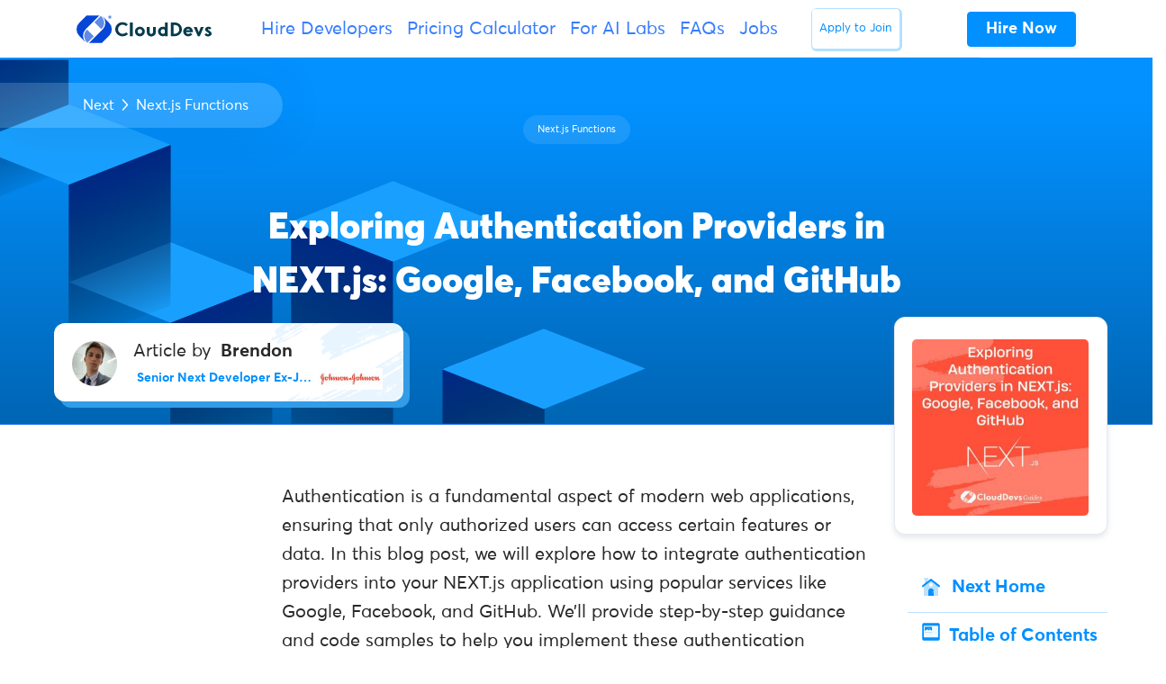

--- FILE ---
content_type: text/html; charset=UTF-8
request_url: https://clouddevs.com/next/authentication-providers/
body_size: 22714
content:
<!DOCTYPE html>
<html lang="en">
<head>
<meta http-equiv="Content-Security-Policy" content="upgrade-insecure-requests"> 
<link rel="apple-touch-icon" sizes="180x180" href="/apple-touch-icon.png">
<link rel="icon" type="image/png" sizes="32x32" href="/favicon-32x32.png">
<link rel="icon" type="image/png" sizes="16x16" href="/favicon-16x16.png">
<link rel="manifest" href="/site.webmanifest">
<link rel="mask-icon" href="/safari-pinned-tab.svg" color="#335dec">
<meta name="msapplication-TileColor" content="#ffffff">
<meta name="theme-color" content="#ffffff">
<meta charset="UTF-8">
<meta name="viewport" content="width=device-width, initial-scale=1, maximum-scale=2.0">
<link rel="profile" href="https://gmpg.org/xfn/11">
<link rel="pingback" href="https://clouddevs.com/xmlrpc.php">
<meta name="twitter:card" content="summary">
<meta name="twitter:site" content="@clouddevs">
<meta name="twitter:title" content="CloudDevs - The Largest LATAM Developer Hiring Platform">
<meta name="twitter:description" content="Hire CloudDevs' highly vetted, Latin American developers. Hire remote developers from your time-zone, within 24 hours.">
<meta name="twitter:image" content="https://clouddevs.com/wp-content/uploads/2024/03/twitter-card-website-new.png">
<meta name='robots' content='index, follow, max-image-preview:large, max-snippet:-1, max-video-preview:-1'/>
<title>Exploring Authentication Providers in NEXT.js: Google, Facebook, and GitHub</title>
<meta name="description" content="Learn how to implement authentication providers like Google, Facebook, and GitHub in your NEXT.js app with code samples and step-by-step guidance."/>
<link rel="canonical" href="https://clouddevs.com/next/authentication-providers/"/>
<script type="application/ld+json" class="yoast-schema-graph">{"@context":"https://schema.org","@graph":[{"@type":"WebPage","@id":"https://clouddevs.com/next/authentication-providers/","url":"https://clouddevs.com/next/authentication-providers/","name":"Exploring Authentication Providers in NEXT.js: Google, Facebook, and GitHub","isPartOf":{"@id":"https://clouddevs.com/#website"},"primaryImageOfPage":{"@id":"https://clouddevs.com/next/authentication-providers/#primaryimage"},"image":{"@id":"https://clouddevs.com/next/authentication-providers/#primaryimage"},"thumbnailUrl":"https://clouddevs.com/wp-content/uploads/2023/11/97.jpg","datePublished":"2023-11-06T15:57:33+00:00","dateModified":"2023-11-06T16:51:16+00:00","description":"Learn how to implement authentication providers like Google, Facebook, and GitHub in your NEXT.js app with code samples and step-by-step guidance.","breadcrumb":{"@id":"https://clouddevs.com/next/authentication-providers/#breadcrumb"},"inLanguage":"en-US","potentialAction":[{"@type":"ReadAction","target":["https://clouddevs.com/next/authentication-providers/"]}]},{"@type":"ImageObject","inLanguage":"en-US","@id":"https://clouddevs.com/next/authentication-providers/#primaryimage","url":"https://clouddevs.com/wp-content/uploads/2023/11/97.jpg","contentUrl":"https://clouddevs.com/wp-content/uploads/2023/11/97.jpg","width":1080,"height":1080,"caption":"Exploring Authentication Providers in NEXT.js: Google, Facebook, and GitHub"},{"@type":"BreadcrumbList","@id":"https://clouddevs.com/next/authentication-providers/#breadcrumb","itemListElement":[{"@type":"ListItem","position":1,"name":"Home","item":"https://clouddevs.com/"},{"@type":"ListItem","position":2,"name":"Next Guides","item":"https://clouddevs.com/next/"},{"@type":"ListItem","position":3,"name":"Exploring Authentication Providers in NEXT.js: Google, Facebook, and GitHub"}]},{"@type":"WebSite","@id":"https://clouddevs.com/#website","url":"https://clouddevs.com/","name":"CloudDevs","description":"Hire Top LATAM Developers | Vetted and Ready in 24 Hours","publisher":{"@id":"https://clouddevs.com/#organization"},"potentialAction":[{"@type":"SearchAction","target":{"@type":"EntryPoint","urlTemplate":"https://clouddevs.com/?s={search_term_string}"},"query-input":"required name=search_term_string"}],"inLanguage":"en-US"},{"@type":"Organization","@id":"https://clouddevs.com/#organization","name":"CloudDevs","url":"https://clouddevs.com/","logo":{"@type":"ImageObject","inLanguage":"en-US","@id":"https://clouddevs.com/#/schema/logo/image/","url":"https://clouddevs.com/wp-content/uploads/2021/04/logowithnameflatwhite.jpg","contentUrl":"https://clouddevs.com/wp-content/uploads/2021/04/logowithnameflatwhite.jpg","width":600,"height":600,"caption":"CloudDevs"},"image":{"@id":"https://clouddevs.com/#/schema/logo/image/"}}]}</script>
<link rel="alternate" type="application/rss+xml" title="CloudDevs &raquo; Feed" href="https://clouddevs.com/feed/"/>
<link rel='stylesheet' id='wp-block-library-css' href='https://d2i1lec1hyrmti.cloudfront.net/wp-content/cache/wpfc-minified/llk2nxk1/e7hzj.css' type='text/css' media='all'/>
<style id='wp-block-library-theme-inline-css'>.wp-block-audio figcaption{color:#555;font-size:13px;text-align:center}.is-dark-theme .wp-block-audio figcaption{color:hsla(0,0%,100%,.65)}.wp-block-audio{margin:0 0 1em}.wp-block-code{border:1px solid #ccc;border-radius:4px;font-family:Menlo,Consolas,monaco,monospace;padding:.8em 1em}.wp-block-embed figcaption{color:#555;font-size:13px;text-align:center}.is-dark-theme .wp-block-embed figcaption{color:hsla(0,0%,100%,.65)}.wp-block-embed{margin:0 0 1em}.blocks-gallery-caption{color:#555;font-size:13px;text-align:center}.is-dark-theme .blocks-gallery-caption{color:hsla(0,0%,100%,.65)}.wp-block-image figcaption{color:#555;font-size:13px;text-align:center}.is-dark-theme .wp-block-image figcaption{color:hsla(0,0%,100%,.65)}.wp-block-image{margin:0 0 1em}.wp-block-pullquote{border-bottom:4px solid;border-top:4px solid;color:currentColor;margin-bottom:1.75em}.wp-block-pullquote cite,.wp-block-pullquote footer,.wp-block-pullquote__citation{color:currentColor;font-size:.8125em;font-style:normal;text-transform:uppercase}.wp-block-quote{border-left:.25em solid;margin:0 0 1.75em;padding-left:1em}.wp-block-quote cite,.wp-block-quote footer{color:currentColor;font-size:.8125em;font-style:normal;position:relative}.wp-block-quote.has-text-align-right{border-left:none;border-right:.25em solid;padding-left:0;padding-right:1em}.wp-block-quote.has-text-align-center{border:none;padding-left:0}.wp-block-quote.is-large,.wp-block-quote.is-style-large,.wp-block-quote.is-style-plain{border:none}.wp-block-search .wp-block-search__label{font-weight:700}.wp-block-search__button{border:1px solid #ccc;padding:.375em .625em}:where(.wp-block-group.has-background){padding:1.25em 2.375em}.wp-block-separator.has-css-opacity{opacity:.4}.wp-block-separator{border:none;border-bottom:2px solid;margin-left:auto;margin-right:auto}.wp-block-separator.has-alpha-channel-opacity{opacity:1}.wp-block-separator:not(.is-style-wide):not(.is-style-dots){width:100px}.wp-block-separator.has-background:not(.is-style-dots){border-bottom:none;height:1px}.wp-block-separator.has-background:not(.is-style-wide):not(.is-style-dots){height:2px}.wp-block-table{margin:0 0 1em}.wp-block-table td,.wp-block-table th{word-break:normal}.wp-block-table figcaption{color:#555;font-size:13px;text-align:center}.is-dark-theme .wp-block-table figcaption{color:hsla(0,0%,100%,.65)}.wp-block-video figcaption{color:#555;font-size:13px;text-align:center}.is-dark-theme .wp-block-video figcaption{color:hsla(0,0%,100%,.65)}.wp-block-video{margin:0 0 1em}.wp-block-template-part.has-background{margin-bottom:0;margin-top:0;padding:1.25em 2.375em}</style>
<style id='safe-svg-svg-icon-style-inline-css'>.safe-svg-cover{text-align:center}.safe-svg-cover .safe-svg-inside{display:inline-block;max-width:100%}.safe-svg-cover svg{height:100%;max-height:100%;max-width:100%;width:100%}</style>
<link rel='stylesheet' id='mpp_gutenberg-css' href='https://d2i1lec1hyrmti.cloudfront.net/wp-content/cache/wpfc-minified/qa7926sw/e7hzj.css' type='text/css' media='all'/>
<style id='classic-theme-styles-inline-css'>.wp-block-button__link{color:#fff;background-color:#32373c;border-radius:9999px;box-shadow:none;text-decoration:none;padding:calc(.667em + 2px) calc(1.333em + 2px);font-size:1.125em}.wp-block-file__button{background:#32373c;color:#fff;text-decoration:none}</style>
<style id='global-styles-inline-css'>body{--wp--preset--color--black:#000000;--wp--preset--color--cyan-bluish-gray:#abb8c3;--wp--preset--color--white:#fff;--wp--preset--color--pale-pink:#f78da7;--wp--preset--color--vivid-red:#cf2e2e;--wp--preset--color--luminous-vivid-orange:#ff6900;--wp--preset--color--luminous-vivid-amber:#fcb900;--wp--preset--color--light-green-cyan:#7bdcb5;--wp--preset--color--vivid-green-cyan:#00d084;--wp--preset--color--pale-cyan-blue:#8ed1fc;--wp--preset--color--vivid-cyan-blue:#0693e3;--wp--preset--color--vivid-purple:#9b51e0;--wp--preset--color--primary:#377dff;--wp--preset--color--secondary:#77838f;--wp--preset--color--success:#00c9a7;--wp--preset--color--danger:#de4437;--wp--preset--color--warning:#ffc107;--wp--preset--color--info:#00dffc;--wp--preset--color--dark:#1e2022;--wp--preset--color--light:#f8f9fa;--wp--preset--color--indigo:#2d1582;--wp--preset--gradient--vivid-cyan-blue-to-vivid-purple:linear-gradient(135deg,rgba(6,147,227,1) 0%,rgb(155,81,224) 100%);--wp--preset--gradient--light-green-cyan-to-vivid-green-cyan:linear-gradient(135deg,rgb(122,220,180) 0%,rgb(0,208,130) 100%);--wp--preset--gradient--luminous-vivid-amber-to-luminous-vivid-orange:linear-gradient(135deg,rgba(252,185,0,1) 0%,rgba(255,105,0,1) 100%);--wp--preset--gradient--luminous-vivid-orange-to-vivid-red:linear-gradient(135deg,rgba(255,105,0,1) 0%,rgb(207,46,46) 100%);--wp--preset--gradient--very-light-gray-to-cyan-bluish-gray:linear-gradient(135deg,rgb(238,238,238) 0%,rgb(169,184,195) 100%);--wp--preset--gradient--cool-to-warm-spectrum:linear-gradient(135deg,rgb(74,234,220) 0%,rgb(151,120,209) 20%,rgb(207,42,186) 40%,rgb(238,44,130) 60%,rgb(251,105,98) 80%,rgb(254,248,76) 100%);--wp--preset--gradient--blush-light-purple:linear-gradient(135deg,rgb(255,206,236) 0%,rgb(152,150,240) 100%);--wp--preset--gradient--blush-bordeaux:linear-gradient(135deg,rgb(254,205,165) 0%,rgb(254,45,45) 50%,rgb(107,0,62) 100%);--wp--preset--gradient--luminous-dusk:linear-gradient(135deg,rgb(255,203,112) 0%,rgb(199,81,192) 50%,rgb(65,88,208) 100%);--wp--preset--gradient--pale-ocean:linear-gradient(135deg,rgb(255,245,203) 0%,rgb(182,227,212) 50%,rgb(51,167,181) 100%);--wp--preset--gradient--electric-grass:linear-gradient(135deg,rgb(202,248,128) 0%,rgb(113,206,126) 100%);--wp--preset--gradient--midnight:linear-gradient(135deg,rgb(2,3,129) 0%,rgb(40,116,252) 100%);--wp--preset--font-size--small:13px;--wp--preset--font-size--medium:20px;--wp--preset--font-size--large:36px;--wp--preset--font-size--x-large:42px;--wp--preset--spacing--20:0.44rem;--wp--preset--spacing--30:0.67rem;--wp--preset--spacing--40:1rem;--wp--preset--spacing--50:1.5rem;--wp--preset--spacing--60:2.25rem;--wp--preset--spacing--70:3.38rem;--wp--preset--spacing--80:5.06rem;--wp--preset--shadow--natural:6px 6px 9px rgba(0, 0, 0, 0.2);--wp--preset--shadow--deep:12px 12px 50px rgba(0, 0, 0, 0.4);--wp--preset--shadow--sharp:6px 6px 0px rgba(0, 0, 0, 0.2);--wp--preset--shadow--outlined:6px 6px 0px -3px rgba(255, 255, 255, 1), 6px 6px rgba(0, 0, 0, 1);--wp--preset--shadow--crisp:6px 6px 0px rgba(0, 0, 0, 1);}:where(.is-layout-flex){gap:0.5em;}:where(.is-layout-grid){gap:0.5em;}body .is-layout-flow > .alignleft{float:left;margin-inline-start:0;margin-inline-end:2em;}body .is-layout-flow > .alignright{float:right;margin-inline-start:2em;margin-inline-end:0;}body .is-layout-flow > .aligncenter{margin-left:auto !important;margin-right:auto !important;}body .is-layout-constrained > .alignleft{float:left;margin-inline-start:0;margin-inline-end:2em;}body .is-layout-constrained > .alignright{float:right;margin-inline-start:2em;margin-inline-end:0;}body .is-layout-constrained > .aligncenter{margin-left:auto !important;margin-right:auto !important;}body .is-layout-constrained > :where(:not(.alignleft):not(.alignright):not(.alignfull)){max-width:var(--wp--style--global--content-size);margin-left:auto !important;margin-right:auto !important;}body .is-layout-constrained > .alignwide{max-width:var(--wp--style--global--wide-size);}body .is-layout-flex{display:flex;}body .is-layout-flex{flex-wrap:wrap;align-items:center;}body .is-layout-flex > *{margin:0;}body .is-layout-grid{display:grid;}body .is-layout-grid > *{margin:0;}:where(.wp-block-columns.is-layout-flex){gap:2em;}:where(.wp-block-columns.is-layout-grid){gap:2em;}:where(.wp-block-post-template.is-layout-flex){gap:1.25em;}:where(.wp-block-post-template.is-layout-grid){gap:1.25em;}.has-black-color{color:var(--wp--preset--color--black) !important;}.has-cyan-bluish-gray-color{color:var(--wp--preset--color--cyan-bluish-gray) !important;}.has-white-color{color:var(--wp--preset--color--white) !important;}.has-pale-pink-color{color:var(--wp--preset--color--pale-pink) !important;}.has-vivid-red-color{color:var(--wp--preset--color--vivid-red) !important;}.has-luminous-vivid-orange-color{color:var(--wp--preset--color--luminous-vivid-orange) !important;}.has-luminous-vivid-amber-color{color:var(--wp--preset--color--luminous-vivid-amber) !important;}.has-light-green-cyan-color{color:var(--wp--preset--color--light-green-cyan) !important;}.has-vivid-green-cyan-color{color:var(--wp--preset--color--vivid-green-cyan) !important;}.has-pale-cyan-blue-color{color:var(--wp--preset--color--pale-cyan-blue) !important;}.has-vivid-cyan-blue-color{color:var(--wp--preset--color--vivid-cyan-blue) !important;}.has-vivid-purple-color{color:var(--wp--preset--color--vivid-purple) !important;}.has-black-background-color{background-color:var(--wp--preset--color--black) !important;}.has-cyan-bluish-gray-background-color{background-color:var(--wp--preset--color--cyan-bluish-gray) !important;}.has-white-background-color{background-color:var(--wp--preset--color--white) !important;}.has-pale-pink-background-color{background-color:var(--wp--preset--color--pale-pink) !important;}.has-vivid-red-background-color{background-color:var(--wp--preset--color--vivid-red) !important;}.has-luminous-vivid-orange-background-color{background-color:var(--wp--preset--color--luminous-vivid-orange) !important;}.has-luminous-vivid-amber-background-color{background-color:var(--wp--preset--color--luminous-vivid-amber) !important;}.has-light-green-cyan-background-color{background-color:var(--wp--preset--color--light-green-cyan) !important;}.has-vivid-green-cyan-background-color{background-color:var(--wp--preset--color--vivid-green-cyan) !important;}.has-pale-cyan-blue-background-color{background-color:var(--wp--preset--color--pale-cyan-blue) !important;}.has-vivid-cyan-blue-background-color{background-color:var(--wp--preset--color--vivid-cyan-blue) !important;}.has-vivid-purple-background-color{background-color:var(--wp--preset--color--vivid-purple) !important;}.has-black-border-color{border-color:var(--wp--preset--color--black) !important;}.has-cyan-bluish-gray-border-color{border-color:var(--wp--preset--color--cyan-bluish-gray) !important;}.has-white-border-color{border-color:var(--wp--preset--color--white) !important;}.has-pale-pink-border-color{border-color:var(--wp--preset--color--pale-pink) !important;}.has-vivid-red-border-color{border-color:var(--wp--preset--color--vivid-red) !important;}.has-luminous-vivid-orange-border-color{border-color:var(--wp--preset--color--luminous-vivid-orange) !important;}.has-luminous-vivid-amber-border-color{border-color:var(--wp--preset--color--luminous-vivid-amber) !important;}.has-light-green-cyan-border-color{border-color:var(--wp--preset--color--light-green-cyan) !important;}.has-vivid-green-cyan-border-color{border-color:var(--wp--preset--color--vivid-green-cyan) !important;}.has-pale-cyan-blue-border-color{border-color:var(--wp--preset--color--pale-cyan-blue) !important;}.has-vivid-cyan-blue-border-color{border-color:var(--wp--preset--color--vivid-cyan-blue) !important;}.has-vivid-purple-border-color{border-color:var(--wp--preset--color--vivid-purple) !important;}.has-vivid-cyan-blue-to-vivid-purple-gradient-background{background:var(--wp--preset--gradient--vivid-cyan-blue-to-vivid-purple) !important;}.has-light-green-cyan-to-vivid-green-cyan-gradient-background{background:var(--wp--preset--gradient--light-green-cyan-to-vivid-green-cyan) !important;}.has-luminous-vivid-amber-to-luminous-vivid-orange-gradient-background{background:var(--wp--preset--gradient--luminous-vivid-amber-to-luminous-vivid-orange) !important;}.has-luminous-vivid-orange-to-vivid-red-gradient-background{background:var(--wp--preset--gradient--luminous-vivid-orange-to-vivid-red) !important;}.has-very-light-gray-to-cyan-bluish-gray-gradient-background{background:var(--wp--preset--gradient--very-light-gray-to-cyan-bluish-gray) !important;}.has-cool-to-warm-spectrum-gradient-background{background:var(--wp--preset--gradient--cool-to-warm-spectrum) !important;}.has-blush-light-purple-gradient-background{background:var(--wp--preset--gradient--blush-light-purple) !important;}.has-blush-bordeaux-gradient-background{background:var(--wp--preset--gradient--blush-bordeaux) !important;}.has-luminous-dusk-gradient-background{background:var(--wp--preset--gradient--luminous-dusk) !important;}.has-pale-ocean-gradient-background{background:var(--wp--preset--gradient--pale-ocean) !important;}.has-electric-grass-gradient-background{background:var(--wp--preset--gradient--electric-grass) !important;}.has-midnight-gradient-background{background:var(--wp--preset--gradient--midnight) !important;}.has-small-font-size{font-size:var(--wp--preset--font-size--small) !important;}.has-medium-font-size{font-size:var(--wp--preset--font-size--medium) !important;}.has-large-font-size{font-size:var(--wp--preset--font-size--large) !important;}.has-x-large-font-size{font-size:var(--wp--preset--font-size--x-large) !important;}
.wp-block-navigation a:where(:not(.wp-element-button)){color:inherit;}:where(.wp-block-post-template.is-layout-flex){gap:1.25em;}:where(.wp-block-post-template.is-layout-grid){gap:1.25em;}:where(.wp-block-columns.is-layout-flex){gap:2em;}:where(.wp-block-columns.is-layout-grid){gap:2em;}
.wp-block-pullquote{font-size:1.5em;line-height:1.6;}</style>
<style>.page-list .current_page_item > a{font-weight:bold;}
.page-list-ext{clear:both;}
.page-list-ext{*zoom:1;}
.page-list-ext:before, .page-list-ext:after{display:table;line-height:0;content:"";}
.page-list-ext:after{clear:both;}
.page-list-ext .page-list-ext-item{clear:both;margin:10px 0 30px 0;-webkit-column-break-inside:avoid;page-break-inside:avoid;break-inside:avoid;}
.page-list-ext .page-list-ext-image{float:left;display:inline;margin:5px 15px 15px 0;}
.page-list-ext .page-list-ext-title{clear:none;}
.page-list-cols-2, .page-list-cols-3, .page-list-cols-4, .page-list-cols-5{column-gap:30px;}
.page-list-cols-2{column-count:2;}
.page-list-cols-3{column-count:3;}
.page-list-cols-4{column-count:4;}
.page-list-cols-5{column-count:5;}
@media(max-width:767px){ .page-list-cols-2, .page-list-cols-3, .page-list-cols-4, .page-list-cols-5{column-count:1;}
}</style>
<style>.clearfix{zoom:1}.clearfix:after,.clearfix:before{content:"";display:table}.clearfix:after{clear:both}.rp4wp-related-job_listing>ul,ul.job_listings{border-top:1px solid #eee;margin:0;padding:0}.rp4wp-related-job_listing>ul.loading,ul.job_listings.loading{background:url(https://d2i1lec1hyrmti.cloudfront.net/wp-content/plugins/wp-job-manager/assets/dist/images/ajax-loader.ea183bf2.gif) no-repeat center 32px;border-bottom:1px solid #eee;min-height:96px}.rp4wp-related-job_listing>ul li.job_listing,.rp4wp-related-job_listing>ul li.no_job_listings_found,ul.job_listings li.job_listing,ul.job_listings li.no_job_listings_found{border-bottom:1px solid #eee;list-style:none outside;margin:0;padding:0}.rp4wp-related-job_listing>ul li.job_listing.job_position_filled a,.rp4wp-related-job_listing>ul li.no_job_listings_found.job_position_filled a,ul.job_listings li.job_listing.job_position_filled a,ul.job_listings li.no_job_listings_found.job_position_filled a{opacity:.25}.rp4wp-related-job_listing>ul li.job_listing.no_job_listings_found,.rp4wp-related-job_listing>ul li.no_job_listings_found.no_job_listings_found,ul.job_listings li.job_listing.no_job_listings_found,ul.job_listings li.no_job_listings_found.no_job_listings_found{border-bottom:1px solid #eee;padding:1em}.rp4wp-related-job_listing>ul li.job_listing a,.rp4wp-related-job_listing>ul li.no_job_listings_found a,ul.job_listings li.job_listing a,ul.job_listings li.no_job_listings_found a{zoom:1;border:0;display:block;line-height:1.5em;overflow:hidden;padding:1em 1em 1em 2em;position:relative;text-decoration:none}.rp4wp-related-job_listing>ul li.job_listing a:focus,.rp4wp-related-job_listing>ul li.job_listing a:hover,.rp4wp-related-job_listing>ul li.no_job_listings_found a:focus,.rp4wp-related-job_listing>ul li.no_job_listings_found a:hover,ul.job_listings li.job_listing a:focus,ul.job_listings li.job_listing a:hover,ul.job_listings li.no_job_listings_found a:focus,ul.job_listings li.no_job_listings_found a:hover{background-color:#fcfcfc}.rp4wp-related-job_listing>ul li.job_listing a img.company_logo,.rp4wp-related-job_listing>ul li.no_job_listings_found a img.company_logo,ul.job_listings li.job_listing a img.company_logo,ul.job_listings li.no_job_listings_found a img.company_logo{box-shadow:none;float:left;height:42px;left:1em;margin-right:1em;position:absolute;vertical-align:middle;width:42px}.rp4wp-related-job_listing>ul li.job_listing a div.location,.rp4wp-related-job_listing>ul li.job_listing a div.position,.rp4wp-related-job_listing>ul li.job_listing a ul.meta,.rp4wp-related-job_listing>ul li.no_job_listings_found a div.location,.rp4wp-related-job_listing>ul li.no_job_listings_found a div.position,.rp4wp-related-job_listing>ul li.no_job_listings_found a ul.meta,ul.job_listings li.job_listing a div.location,ul.job_listings li.job_listing a div.position,ul.job_listings li.job_listing a ul.meta,ul.job_listings li.no_job_listings_found a div.location,ul.job_listings li.no_job_listings_found a div.position,ul.job_listings li.no_job_listings_found a ul.meta{box-sizing:border-box}.rp4wp-related-job_listing>ul li.job_listing a div.position,.rp4wp-related-job_listing>ul li.no_job_listings_found a div.position,ul.job_listings li.job_listing a div.position,ul.job_listings li.no_job_listings_found a div.position{float:left;line-height:1.5em;padding:0 0 0 42px;width:55%}.rp4wp-related-job_listing>ul li.job_listing a div.position h3,.rp4wp-related-job_listing>ul li.no_job_listings_found a div.position h3,ul.job_listings li.job_listing a div.position h3,ul.job_listings li.no_job_listings_found a div.position h3{font-size:inherit;line-height:inherit;margin:0;padding:0}.rp4wp-related-job_listing>ul li.job_listing a div.position .company,.rp4wp-related-job_listing>ul li.no_job_listings_found a div.position .company,ul.job_listings li.job_listing a div.position .company,ul.job_listings li.no_job_listings_found a div.position .company{color:#999}.rp4wp-related-job_listing>ul li.job_listing a div.position .company .tagline,.rp4wp-related-job_listing>ul li.no_job_listings_found a div.position .company .tagline,ul.job_listings li.job_listing a div.position .company .tagline,ul.job_listings li.no_job_listings_found a div.position .company .tagline{margin-left:.5em}.rp4wp-related-job_listing>ul li.job_listing a div.location,.rp4wp-related-job_listing>ul li.no_job_listings_found a div.location,ul.job_listings li.job_listing a div.location,ul.job_listings li.no_job_listings_found a div.location{color:#999;float:left;line-height:1.5em;padding:0 0 0 1em;text-align:left;width:25%}.rp4wp-related-job_listing>ul li.job_listing a .meta,.rp4wp-related-job_listing>ul li.no_job_listings_found a .meta,ul.job_listings li.job_listing a .meta,ul.job_listings li.no_job_listings_found a .meta{color:#999;float:right;line-height:1.5em;list-style:none outside;margin:0;padding:0 0 0 1em;text-align:right;width:20%}.rp4wp-related-job_listing>ul li.job_listing a .meta li,.rp4wp-related-job_listing>ul li.no_job_listings_found a .meta li,ul.job_listings li.job_listing a .meta li,ul.job_listings li.no_job_listings_found a .meta li{display:block;list-style:none outside;margin:0}.rp4wp-related-job_listing>ul li.job_listing a .meta .job-type,.rp4wp-related-job_listing>ul li.no_job_listings_found a .meta .job-type,ul.job_listings li.job_listing a .meta .job-type,ul.job_listings li.no_job_listings_found a .meta .job-type{font-weight:700}.rp4wp-related-job_listing>ul li.job_listing.job_position_featured a,.rp4wp-related-job_listing>ul li.no_job_listings_found.job_position_featured a,ul.job_listings li.job_listing.job_position_featured a,ul.job_listings li.no_job_listings_found.job_position_featured a{background:#fefee5}.rp4wp-related-job_listing>ul li.job_listing.job_position_featured a:focus,.rp4wp-related-job_listing>ul li.job_listing.job_position_featured a:hover,.rp4wp-related-job_listing>ul li.no_job_listings_found.job_position_featured a:focus,.rp4wp-related-job_listing>ul li.no_job_listings_found.job_position_featured a:hover,ul.job_listings li.job_listing.job_position_featured a:focus,ul.job_listings li.job_listing.job_position_featured a:hover,ul.job_listings li.no_job_listings_found.job_position_featured a:focus,ul.job_listings li.no_job_listings_found.job_position_featured a:hover{background-color:#fefed8}.widget ul.job_listings li.job_listing a{padding:1em 0}.widget ul.job_listings li.job_listing .image{float:left}.widget ul.job_listings li.job_listing .image img{left:0;position:relative}.widget ul.job_listings li.job_listing .content{overflow:hidden}.widget ul.job_listings li.job_listing .position{float:none;padding:0;width:auto}.widget ul.job_listings li.job_listing ul.meta{float:none;margin:0;padding:0;text-align:left;width:auto}.widget ul.job_listings li.job_listing ul.meta li{display:inline;float:none;font-weight:400;margin:0 .5em 0 0;padding:0}.widget ul.job_listings li.job_listing ul.meta li:after{content:"‣";padding:0 0 0 .5em}.widget ul.job_listings li.job_listing ul.meta li:last-child:after{content:""}.job-manager .job-type,.job-types .job-type,.job_listing .job-type{color:#f08d3c}.job-manager .full-time,.job-types .full-time,.job_listing .full-time{color:#90da36}.job-manager .part-time,.job-types .part-time,.job_listing .part-time{color:#f08d3c}.job-manager .temporary,.job-types .temporary,.job_listing .temporary{color:#d93674}.job-manager .freelance,.job-types .freelance,.job_listing .freelance{color:#39c}.job-manager .internship,.job-types .internship,.job_listing .internship{color:#6033cc}@media only screen and (max-width:767px){ul.job_listings li.job_listing a,ul.job_listings li.no_job_listings_found a{padding:1em}ul.job_listings li.job_listing a img.company_logo,ul.job_listings li.no_job_listings_found a img.company_logo{visibility:hidden}ul.job_listings li.job_listing a div.position,ul.job_listings li.no_job_listings_found a div.position{float:left;padding:0;width:60%}ul.job_listings li.job_listing a div.location,ul.job_listings li.no_job_listings_found a div.location{float:right;font-size:.75em;line-height:2em;padding:0 0 0 1em;text-align:right;width:40%}ul.job_listings li.job_listing a .meta,ul.job_listings li.no_job_listings_found a .meta{float:right;font-size:.75em;line-height:2em;width:40%}ul.job_listings li.job_listing a .meta li,ul.job_listings li.no_job_listings_found a .meta li{font-size:1em}}.twenty-eleven ul.job_listings li.job_listing,.twenty-eleven ul.job_listings li.no_job_listings_found{padding:0!important}</style>
<link rel='stylesheet' id='fontawesome-css' href='https://d2i1lec1hyrmti.cloudfront.net/wp-content/cache/wpfc-minified/q7wp4x7o/e7hzj.css' type='text/css' media='all'/>
<link rel='stylesheet' id='front-style-css' href='https://d2i1lec1hyrmti.cloudfront.net/wp-content/cache/wpfc-minified/2xvqco1h/e7hzk.css' type='text/css' media='all'/>
<link rel='stylesheet' id='my-custom-style-css' href='https://d2i1lec1hyrmti.cloudfront.net/wp-content/cache/wpfc-minified/l90yg5bv/e7hzk.css' type='text/css' media='all'/>
<link rel='stylesheet' id='theme-blue-colorsx-css' href='https://d2i1lec1hyrmti.cloudfront.net/wp-content/cache/wpfc-minified/m0v7qewz/e7hzk.css' type='text/css' media='all'/>
<link rel='stylesheet' id='enlighterjs-css' href='https://d2i1lec1hyrmti.cloudfront.net/wp-content/cache/wpfc-minified/8x9o4ll9/e7hzj.css' type='text/css' media='all'/>
<link rel="https://api.w.org/" href="https://clouddevs.com/wp-json/"/><link rel="alternate" type="application/json" href="https://clouddevs.com/wp-json/wp/v2/pages/33136"/><link rel="EditURI" type="application/rsd+xml" title="RSD" href="https://clouddevs.com/xmlrpc.php?rsd"/>
<meta name="generator" content="WordPress 6.4.7"/>
<link rel='shortlink' href='https://clouddevs.com/?p=33136'/>
<link rel="alternate" type="application/json+oembed" href="https://clouddevs.com/wp-json/oembed/1.0/embed?url=https%3A%2F%2Fclouddevs.com%2Fnext%2Fauthentication-providers%2F"/>
<link rel="alternate" type="text/xml+oembed" href="https://clouddevs.com/wp-json/oembed/1.0/embed?url=https%3A%2F%2Fclouddevs.com%2Fnext%2Fauthentication-providers%2F&#038;format=xml"/>
<style id="ez-toc-inline-css">#ez-toc-container{background:#f9f9f9;border:1px solid #aaa;border-radius:4px;-webkit-box-shadow:0 1px 1px rgba(0,0,0,.05);box-shadow:0 1px 1px rgba(0,0,0,.05);display:table;margin-bottom:1em;padding:10px 20px 10px 10px;position:relative;width:auto}div.ez-toc-widget-container{padding:0;position:relative}#ez-toc-container.ez-toc-light-blue{background:#edf6ff}#ez-toc-container.ez-toc-white{background:#fff}#ez-toc-container.ez-toc-black{background:#000}#ez-toc-container.ez-toc-transparent{background:none}div.ez-toc-widget-container ul{display:block}div.ez-toc-widget-container li{border:none;padding:0}div.ez-toc-widget-container ul.ez-toc-list{padding:10px}#ez-toc-container ul ul,.ez-toc div.ez-toc-widget-container ul ul{margin-left:1.5em}#ez-toc-container li,#ez-toc-container ul{padding:0}#ez-toc-container li,#ez-toc-container ul,#ez-toc-container ul li,div.ez-toc-widget-container,div.ez-toc-widget-container li{background:0 0;list-style:none;line-height:1.6;margin:0;overflow:hidden;z-index:1}#ez-toc-container .ez-toc-title{text-align:left;line-height:1.45;margin:0;padding:0}.ez-toc-title-container{display:table;width:100%}.ez-toc-title,.ez-toc-title-toggle{display:inline;text-align:left;vertical-align:middle}.ez-toc-btn,.ez-toc-glyphicon{display:inline-block;font-weight:400}#ez-toc-container.ez-toc-black a,#ez-toc-container.ez-toc-black a:visited,#ez-toc-container.ez-toc-black p.ez-toc-title{color:#fff}#ez-toc-container div.ez-toc-title-container+ul.ez-toc-list{margin-top:1em}.ez-toc-wrap-left{margin:0 auto 1em 0!important}.ez-toc-wrap-left-text{float:left}.ez-toc-wrap-right{margin:0 0 1em auto!important}.ez-toc-wrap-right-text{float:right}#ez-toc-container a{color:#444;box-shadow:none;text-decoration:none;text-shadow:none;display:inline-flex;align-items:stretch;flex-wrap:nowrap}#ez-toc-container a:visited{color:#9f9f9f}#ez-toc-container a:hover{text-decoration:underline}#ez-toc-container a.ez-toc-toggle{display:flex;align-items:center}.ez-toc-widget-container ul.ez-toc-list li::before{content:' ';position:absolute;left:0;right:0;height:30px;line-height:30px;z-index:-1}.ez-toc-widget-container ul.ez-toc-list li.active{background-color:#ededed}.ez-toc-widget-container li.active>a{font-weight:900}.ez-toc-btn{padding:6px 12px;margin-bottom:0;font-size:14px;line-height:1.428571429;text-align:center;white-space:nowrap;vertical-align:middle;cursor:pointer;background-image:none;border:1px solid transparent;border-radius:4px;-webkit-user-select:none;-moz-user-select:none;-ms-user-select:none;-o-user-select:none;user-select:none}.ez-toc-btn:focus{outline:#333 dotted thin;outline:-webkit-focus-ring-color auto 5px;outline-offset:-2px}.ez-toc-btn:focus,.ez-toc-btn:hover{color:#333;text-decoration:none}.ez-toc-btn.active,.ez-toc-btn:active{background-image:none;outline:0;-webkit-box-shadow:inset 0 3px 5px rgba(0,0,0,.125);box-shadow:inset 0 3px 5px rgba(0,0,0,.125)}.ez-toc-btn-default{color:#333;background-color:#fff;-webkit-box-shadow:inset 0 1px 0 rgba(255,255,255,.15),0 1px 1px rgba(0,0,0,.075);box-shadow:inset 0 1px 0 rgba(255,255,255,.15),0 1px 1px rgba(0,0,0,.075);text-shadow:0 1px 0 #fff;background-image:-webkit-gradient(linear,left 0,left 100%,from(#fff),to(#e0e0e0));background-image:-webkit-linear-gradient(top,#fff 0,#e0e0e0 100%);background-image:-moz-linear-gradient(top,#fff 0,#e0e0e0 100%);background-image:linear-gradient(to bottom,#fff 0,#e0e0e0 100%);background-repeat:repeat-x;border-color:#ccc}.ez-toc-btn-default.active,.ez-toc-btn-default:active,.ez-toc-btn-default:focus,.ez-toc-btn-default:hover{color:#333;background-color:#ebebeb;border-color:#adadad}.ez-toc-btn-default.active,.ez-toc-btn-default:active{background-image:none;background-color:#e0e0e0;border-color:#dbdbdb}.ez-toc-btn-sm,.ez-toc-btn-xs{padding:5px 10px;font-size:12px;line-height:1.5;border-radius:3px}.ez-toc-btn-xs{padding:1px 5px}.ez-toc-btn-default:active{-webkit-box-shadow:inset 0 3px 5px rgba(0,0,0,.125);box-shadow:inset 0 3px 5px rgba(0,0,0,.125)}.btn.active,.ez-toc-btn:active{background-image:none}.ez-toc-btn-default:focus,.ez-toc-btn-default:hover{background-color:#e0e0e0;background-position:0 -15px}.ez-toc-pull-right{float:right!important;margin-left:10px}#ez-toc-container label.cssicon,#ez-toc-widget-container label.cssicon{height:30px}.ez-toc-glyphicon{position:relative;top:1px;font-family:'Glyphicons Halflings';-webkit-font-smoothing:antialiased;font-style:normal;line-height:1;-moz-osx-font-smoothing:grayscale}.ez-toc-glyphicon:empty{width:1em}.ez-toc-toggle i.ez-toc-glyphicon,label.cssicon .ez-toc-glyphicon:empty{font-size:16px;margin-left:2px}#ez-toc-container input,.ez-toc-toggle #item{position:absolute;left:-999em}#ez-toc-container input[type=checkbox]:checked+nav,#ez-toc-widget-container input[type=checkbox]:checked+nav{opacity:0;max-height:0;border:none;display:none}#ez-toc-container .ez-toc-js-icon-con,#ez-toc-container label{position:relative;cursor:pointer;display:initial}#ez-toc-container .ez-toc-js-icon-con,#ez-toc-container .ez-toc-toggle label,.ez-toc-cssicon{float:right;position:relative;font-size:16px;padding:0;border:1px solid #999191;border-radius:5px;cursor:pointer;left:10px;width:35px}div#ez-toc-container .ez-toc-title{display:initial}.ez-toc-wrap-center{margin:0 auto 1em!important}#ez-toc-container a.ez-toc-toggle{color:#444;background:inherit;border:inherit}#ez-toc-container .eztoc-toggle-hide-by-default,label.cssiconcheckbox{display:none}.ez-toc-widget-container ul li a{padding-left:10px;display:inline-flex;align-items:stretch;flex-wrap:nowrap}.ez-toc-widget-container ul.ez-toc-list li{height:auto!important}.ez-toc-icon-toggle-span{display:flex;align-items:center;width:35px;height:30px;justify-content:center;direction:ltr}div#ez-toc-container .ez-toc-title{font-size:120%;}div#ez-toc-container .ez-toc-title{font-weight:500;}div#ez-toc-container ul li{font-size:95%;}div#ez-toc-container ul li{font-weight:500;}div#ez-toc-container nav ul ul li{font-size:90%;}div#ez-toc-container{width:100%;}</style><link rel="icon" href="https://d2i1lec1hyrmti.cloudfront.net/wp-content/uploads/2021/04/cropped-favicon196x196-32x32.png" sizes="32x32"/>
<link rel="icon" href="https://d2i1lec1hyrmti.cloudfront.net/wp-content/uploads/2021/04/cropped-favicon196x196-192x192.png" sizes="192x192"/>
<link rel="apple-touch-icon" href="https://d2i1lec1hyrmti.cloudfront.net/wp-content/uploads/2021/04/cropped-favicon196x196-180x180.png"/>
<meta name="msapplication-TileImage" content="https://clouddevs.com/wp-content/uploads/2021/04/cropped-favicon196x196-270x270.png"/>
<style id="wp-custom-css">body{color:var(--dark);font-family:Inter, sans-serif;font-size:20px;line-height:28px;}
.small-text{text-align:left;font-size:18px;line-height:24px;}
h6{margin-top:0;margin-bottom:7px;font-size:18px;font-weight:600;line-height:24px;}
.xx .text-span-11{font-size:20px;font-weight:400;}
.accordion-content p{color:black}
@media screen and (max-width:991px){
.talent-list{display:none;}
}
.custom-callout{background-color:#fef3ee;padding:2rem;border-radius:1rem;margin:2rem 0;font-family:'Poppins', sans-serif;}
.custom-callout.blue{background-color:#F4F0FA;padding:2rem;border-radius:1rem;margin:2rem 0;font-family:'Poppins', sans-serif;}
.custom-callout .callout-title{color:#d93c3c;background-image:linear-gradient(to top, rgba(207, 109, 53, 0.6) 60%, rgba(207, 109, 53, 0.6) 40%);font-family:inherit !important;font-size:21px;line-height:1.2;font-weight:600;display:inline;background-size:100% 0.4em;background-repeat:no-repeat;background-position:left bottom;box-decoration-break:clone;-webkit-box-decoration-break:clone;}
.custom-callout.blue .callout-title{background-image:linear-gradient(to top, rgba(248, 200, 60, 0.6) 60%, rgba(248, 200, 60, 0.6) 40%);color:#7748C2 !important;font-family:inherit !important;font-size:21px;line-height:1.2;font-weight:600;display:inline;background-size:100% 0.4em;background-repeat:no-repeat;background-position:left bottom;box-decoration-break:clone;-webkit-box-decoration-break:clone;}
.custom-callout .callout-title::after{content:'';display:block;height:0.5rem;background-color:#f0a282;width:100%;position:absolute;bottom:-0.2rem;left:0;z-index:-1;}
.custom-callout ul{list-style:none;padding-left:0;margin:0;}
.custom-callout li{font-size:1.5rem;margin-bottom:1.5rem;position:relative;padding-left:2.5rem;font-weight:600;color:#CF3535 !important;}
.custom-callout.blue li{color:#7748C2 !important;}
.custom-callout li::before{content:"";position:absolute;left:0;top:11px;width:15px;height:15px;border-radius:50%;border:4px solid #EE4E34;}
.custom-callout.blue li::before{border-color:#7748C2 !Important;}</style>
<script data-wpfc-render="false">var Wpfcll={s:[],osl:0,scroll:false,i:function(){Wpfcll.ss();window.addEventListener('load',function(){let observer=new MutationObserver(mutationRecords=>{Wpfcll.osl=Wpfcll.s.length;Wpfcll.ss();if(Wpfcll.s.length > Wpfcll.osl){Wpfcll.ls(false);}});observer.observe(document.getElementsByTagName("html")[0],{childList:true,attributes:true,subtree:true,attributeFilter:["src"],attributeOldValue:false,characterDataOldValue:false});Wpfcll.ls(true);});window.addEventListener('scroll',function(){Wpfcll.scroll=true;Wpfcll.ls(false);});window.addEventListener('resize',function(){Wpfcll.scroll=true;Wpfcll.ls(false);});window.addEventListener('click',function(){Wpfcll.scroll=true;Wpfcll.ls(false);});},c:function(e,pageload){var w=document.documentElement.clientHeight || body.clientHeight;var n=0;if(pageload){n=0;}else{n=(w > 800) ? 800:200;n=Wpfcll.scroll ? 800:n;}var er=e.getBoundingClientRect();var t=0;var p=e.parentNode ? e.parentNode:false;if(typeof p.getBoundingClientRect=="undefined"){var pr=false;}else{var pr=p.getBoundingClientRect();}if(er.x==0 && er.y==0){for(var i=0;i < 10;i++){if(p){if(pr.x==0 && pr.y==0){if(p.parentNode){p=p.parentNode;}if(typeof p.getBoundingClientRect=="undefined"){pr=false;}else{pr=p.getBoundingClientRect();}}else{t=pr.top;break;}}};}else{t=er.top;}if(w - t+n > 0){return true;}return false;},r:function(e,pageload){var s=this;var oc,ot;try{oc=e.getAttribute("data-wpfc-original-src");ot=e.getAttribute("data-wpfc-original-srcset");originalsizes=e.getAttribute("data-wpfc-original-sizes");if(s.c(e,pageload)){if(oc || ot){if(e.tagName=="DIV" || e.tagName=="A" || e.tagName=="SPAN"){e.style.backgroundImage="url("+oc+")";e.removeAttribute("data-wpfc-original-src");e.removeAttribute("data-wpfc-original-srcset");e.removeAttribute("onload");}else{if(oc){e.setAttribute('src',oc);}if(ot){e.setAttribute('srcset',ot);}if(originalsizes){e.setAttribute('sizes',originalsizes);}if(e.getAttribute("alt") && e.getAttribute("alt")=="blank"){e.removeAttribute("alt");}e.removeAttribute("data-wpfc-original-src");e.removeAttribute("data-wpfc-original-srcset");e.removeAttribute("data-wpfc-original-sizes");e.removeAttribute("onload");if(e.tagName=="IFRAME"){var y="https://www.youtube.com/embed/";if(navigator.userAgent.match(/\sEdge?\/\d/i)){e.setAttribute('src',e.getAttribute("src").replace(/.+\/templates\/youtube\.html\#/,y));}e.onload=function(){if(typeof window.jQuery !="undefined"){if(jQuery.fn.fitVids){jQuery(e).parent().fitVids({customSelector:"iframe[src]"});}}var s=e.getAttribute("src").match(/templates\/youtube\.html\#(.+)/);if(s){try{var i=e.contentDocument || e.contentWindow;if(i.location.href=="about:blank"){e.setAttribute('src',y+s[1]);}}catch(err){e.setAttribute('src',y+s[1]);}}}}}}else{if(e.tagName=="NOSCRIPT"){if(typeof window.jQuery !="undefined"){if(jQuery(e).attr("data-type")=="wpfc"){e.removeAttribute("data-type");jQuery(e).after(jQuery(e).text());}}}}}}catch(error){console.log(error);console.log("==>",e);}},ss:function(){var i=Array.prototype.slice.call(document.getElementsByTagName("img"));var f=Array.prototype.slice.call(document.getElementsByTagName("iframe"));var d=Array.prototype.slice.call(document.getElementsByTagName("div"));var a=Array.prototype.slice.call(document.getElementsByTagName("a"));var s=Array.prototype.slice.call(document.getElementsByTagName("span"));var n=Array.prototype.slice.call(document.getElementsByTagName("noscript"));this.s=i.concat(f).concat(d).concat(a).concat(s).concat(n);},ls:function(pageload){var s=this;[].forEach.call(s.s,function(e,index){s.r(e,pageload);});}};document.addEventListener('DOMContentLoaded',function(){wpfci();});function wpfci(){Wpfcll.i();}</script>
</head>
<body class="page-template page-template-template-skill-topic page-template-template-skill-topic-php page page-id-33136 page-child parent-pageid-21853 wp-custom-logo wp-embed-responsive front-align-wide wpjm-activated front">
<div id="page" class="hfeed site">
<header id="header" class="u-header u-header--abs-top-md u-header--show-hide-md u-header--bg-transparent u-header-center-aligned-nav u-header--navbar-bg">
<div id="searchPushTop" class="u-search-push-top u-unfold--jquery-slide u-unfold--hidden" style="display: none;"></div><div class="u-header__section bg-primary">
<div id="logoAndNav" class="container" style="padding-top: 10px; padding-bottom: 10px;">
<nav class="navbar js-mega-menu navbar-expand-md u-header__navbar u-header__navbar--no-space hs-menu-initialized hs-menu-horizontal" data-dropdown-trigger="click">
<div class="u-header-center-aligned-nav__col"><a class="navbar-brand u-header__navbar-brand" href="https://clouddevs.com"><img src="https://d2i1lec1hyrmti.cloudfront.net/wp-content/uploads/2021/04/newblue.svg" alt="CloudDevs - Hire Senior LATAM Developers within 24 Hours" style="width:150px;height:31px;"> </a> <button type="button" class="navbar-toggler btn u-hamburger" aria-label="Toggle navigation" data-toggle="collapse" data-target="#navBar"> <span id="hamburgerTrigger" class="u-hamburger__box"> <span class="u-hamburger__inner"></span> </span> </button></div><div id="navBar" class="collapse navbar-collapse u-header__navbar-collapse"> <ul id="menu-header-menu" class="navbar-nav u-header__navbar-nav"><li id="menu-item-15789" class="menu-item menu-item-type-custom menu-item-object-custom menu-item-15789 nav-item u-header__nav-item"><a href="/" class="nav-link w-nav-link">Hire Developers</a></li> <li id="menu-item-10756" class="menu-item menu-item-type-custom menu-item-object-custom menu-item-10756 nav-item u-header__nav-item"><a href="/pricing/" class="nav-link w-nav-link">Pricing Calculator</a></li> <li id="menu-item-73845" class="menu-item menu-item-type-custom menu-item-object-custom menu-item-73845 nav-item u-header__nav-item"><a href="https://clouddevs.com/llm-training/" class="nav-link w-nav-link">For AI Labs</a></li> <li id="menu-item-10757" class="menu-item menu-item-type-custom menu-item-object-custom menu-item-10757 nav-item u-header__nav-item"><a href="https://clouddevs.com/faqs/" class="nav-link w-nav-link">FAQs</a></li> <li id="menu-item-67697" class="menu-item menu-item-type-post_type menu-item-object-page menu-item-67697 nav-item u-header__nav-item"><a href="https://clouddevs.com/jobs/" class="nav-link w-nav-link">Jobs</a></li> <li id="menu-item-13970" class="applytojoin menu-item menu-item-type-custom menu-item-object-custom menu-item-13970 nav-item u-header__nav-item"><a href="https://clouddevs.com/apply-as-developer/" class="nav-link w-nav-link">Apply to Join</a></li> </ul></div><div class="u-header-center-aligned-nav__col u-header-center-aligned-nav__col-last-item">
<a href="/connect/" class="fgb-button btn fgb-button--align-center btn-primary">
<div class="fgb-button--inner">Hire Now</div></a></div></nav></div></div><script type="application/ld+json">{
"@context": "https://schema.org",
"@type": "Organization",
"name": "Hire Latam Developers - CloudDevs",
"alternateName": "CloudDevs",
"url": "https://www.clouddevs.com/",
"logo": "https://www.clouddevs.com/logo.png",
"contactPoint": {
"@type": "ContactPoint",
"telephone": "",
"contactType": "customer service",
"areaServed": ["us", "mx", "co", "ar", "cl", "pe", "uy", "ec", "gt", "do", "sv", "hn", "pa", "bo", "py"],
"availableLanguage": "en"
},
"sameAs": [
"https://www.linkedin.com/company/cloud-devs",
"https://twitter.com/clouddevs",
"https://www.instagram.com/clouddevs"
]
}</script>
</header>
<main id="content" role="main">
<style>@media screen and (min-width:1200px){
.xxcon-mid #ez-toc-container{display:none;}
}
@media screen and (max-width:1200px){
.xxcon-mid{padding-right:30px !important;padding-left:30px !important;}
}
.newtable-leftxx .ez-toc-title::before{display:inline-block;content:url(https://d2i1lec1hyrmti.cloudfront.net/wp-content/themes/clouddev2020/images/topicspage/blog_icon.svg);width:30px;height:30px;margin-top:10px;}
.our_right_v1 .col-sm-12::before{content:url('/wp-content/themes/clouddev2020/images/our__boxes_arrow.svg');display:inline-block;width:15px;height:15px;margin-right:10px;}
.techno_right_box_rp{padding-top:24px;}
.techno_right_box_in_rp{border-radius:12px;border:1px solid #E7EAF3;background:var(--download-nero, #FFF);box-shadow:0px 3px 6px 0px rgba(140, 152, 164, 0.25);padding:29px 16px 26px 16px;}
.techno_right_title_rp{font-size:16px;line-height:140%;font-weight:700;color:#2A2A2A;text-align:center;}
.techno_right_bottom_boxes_rp{padding-top:24px;display:flex;flex-wrap:wrap;}
.techno_right_bottom_box_rp{margin:0 8px 8px 0;width:auto;}
.techno_right_bottom_language_rp{border-radius:42px;background:#F3FBFD;font-size:13px;line-height:140%;font-weight:700;color:#0090FF;text-align:center;padding:6px 10px;display:block;}
@media(min-width:0px) and (max-width:767px){
.techno_right_box_in_rp{padding:25px 15px;}
.techno_right_bottom_boxes_rp{padding-top:20px;}
.techno_right_bottom_box_rp{margin:0 7px 7px 0;}
.techno_right_bottom_language_rp{font-size:11px;line-height:130%;padding:4px 9px;}
}
@media(min-width:768px) and (max-width:991px){
.techno_right_box_in_rp{padding:27px 15px;}
.techno_right_bottom_box_rp{margin:0 7px 7px 0;}
.techno_right_bottom_language_rp{font-size:11px;line-height:120%;padding:4px 9px;}
}
@media(min-width:992px) and (max-width:1250px){
.techno_right_box_in_rp{padding:27px 15px;}
.techno_right_bottom_box_rp{margin:0 7px 7px 0;}
.techno_right_bottom_language_rp{font-size:11px;line-height:120%;padding:4px 9px;}
}
.our_right_in_v1 .col-sm-12{display:flex;align-items:center;padding:15px;border-bottom:1px solid #F9FAFC;background:#FFF;border-radius:8px;padding-left:20px;}
.our_right_in_v1 .col-sm-12 a{color:#2A2A2A !important;overflow:hidden;text-overflow:ellipsis;font-size:16px;font-weight:400;line-height:140%;}
.container_1375{max-width:1375px;margin:auto;}
.table_row.header{padding-right:0 !IMPORTANT;padding-left:1rem !important;margin-right:0px !important;margin-left:15px;}
.topics #ez-toc-container .ez-toc-title{margin:0;font-size:20px !important;line-height:150%;font-weight:700 !important;color:#0090FF !important;text-transform:inherit;}
.shadow-soft{box-shadow:none !important;}
.our_right_v1{display:inline-block;vertical-align:top;position:sticky;top:100px;}
.our_right_in_v1{border-radius:8px;border:1px solid #E7EAF3;background:#FFF;margin-bottom:20px;}
.our_right_title_v1{color:#2A2A2A;font-size:20px;font-weight:800;line-height:140%;padding:25px 17px 10px 17px;}
.our_right_boxes_v1{border-top:1px solid #F9FAFC;}
.our_right_box_v1{}
.our_right_box_v1 a{display:flex;align-items:center;padding:15px;border-bottom:1px solid #F9FAFC;background:#FFF;border-radius:8px;}
.our_right_box_img_v1{width:17px;}
.our_right_box_img_v1 img{width:100%;}
.our_right_box_info_v1{width:calc(100% - 17px);padding-left:8px;}
.our_right_box_info_v1 h2{color:#2A2A2A;overflow:hidden;text-overflow:ellipsis;font-size:16px;font-weight:400;line-height:140%;margin:0;}
.our_right_box_info_v1 p{color:#585858;overflow:hidden;text-overflow:ellipsis;font-size:13px;font-weight:400;line-height:140%;margin:0;}
.our_right_bottom_v1{border-radius:8px;border:1px solid #E7EAF3;background:#FFF;padding:20px;}
.our_right_bottom_boxes_v1{padding-top:40px;}
.our_right_bottom_boxes_v1 ul{display:flex;align-items:center;justify-content:center;padding:0;}
.our_right_bottom_boxes_v1 ul li{width:47px;margin-right:4px;position:relative;list-style:none;text-align:center;}
.our_right_bottom_boxes_v1 ul li:last-child{margin-right:0;}
.our_right_bottom_boxes_v1 ul li a{color:var(--neutral-04, #2A2A2A);text-align:center;font-size:14px;font-weight:400;line-height:150%;margin:0;text-align:center;padding-bottom:10px;display:block;}
.our_right_bottom_boxes_v1 ul li a:after{content:'';position:absolute;width:100%;height:9px;border-radius:18px;background:#939DA7;bottom:0px;left:0;}
.our_right_bottom_boxes_v1 ul li a.active:after{background:#0090FF;}
.our_right_tabs_v1{display:none;}
.our_right_box_button_v1{padding:14px;}
.our_right_box_button_v1 .common_btn_v1{min-width:100%;}
.our_right_bottom_change_rp{}
.our_right_bottom_change_rp.react_right_v1.our_right_v1{max-width:320px;margin:auto;}
.our_right_bottom_change_rp .our_right_in_v1{border-radius:12px;box-shadow:0px 3px 6px 0px rgba(140, 152, 164, 0.25);margin-bottom:30px;}
.our_right_bottom_change_rp .common_btn_v1{padding:14px;border-radius:8px;font-size:16px;font-weight:700;}
.our_right_bottom_change_rp .our_right_bottom_v1{border-radius:12px;background:#F3FBFD;box-shadow:0px 3px 6px 0px rgba(140, 152, 164, 0.25);padding:30px 16px 10px 25px;margin-bottom:30px;border::0}
.our_right_bottom_change_rp .our_right_bottom_boxes_v1{padding-top:60px;}
.our_right_bottom_in_rp{}
.our_right_bottom_title_rp{}
.our_right_bottom_title_rp h2{color:#0090FF;font-feature-settings:'clig'off, 'liga'off;font-size:20px;font-weight:700;line-height:150%;margin:0;}
.our_right_bottom_info_rp{color:#292929;font-feature-settings:'clig'off, 'liga'off;font-size:16px;font-weight:400;line-height:150%;padding-top:16px;}
.get_right_box_rp{border-radius:12px;box-shadow:0px 3px 6px 0px rgba(140, 152, 164, 0.25);padding:22px 24px 33px 24px;}
.get_right_box_img_rp{}
.get_right_box_img_rp img{width:100%;}
.get_right_box_title_rp{padding-top:27px;}
.get_right_box_title_rp h2{color:#FFF;font-feature-settings:'clig'off, 'liga'off;font-size:25px;font-weight:700;line-height:140%;margin:0;}
.get_right_box_btn_rp{padding-top:18px;}
.get_right_box_btn_rp a{width:100%;}
.get_right_box_btn_2_rp a{background:#FFF !important;box-shadow:2px 2px 0px 0px #BCE0FF;border-color:#fff !important;color:#0090FF;}
.get_right_box_btn_2_rp a:hover{box-shadow:3px 3px 0 rgba(0, 144, 255, .25);}
.get_right_box_change_rp{margin-top:24px;padding:36px 19px 32px 22px;}
.get_right_box_change_rp .get_right_box_title_rp{padding-top:18px;}
.get_right_box_change_rp .get_right_box_title_rp h2{color:#0090FF;}
.get_right_box_change_rp .get_right_box_btn_rp{padding-top:23px;}
.get_right_box_change_rp .get_right_box_btn_rp a{color:#F3FBFD;background:#0090FF;box-shadow:none;}
.toptal-alternatives-page #stickyBlockStartPoint{margin-top:-6rem !important;}
.interest_block_rp{padding:130px 0 139px 0;}
.interest_block_in_rp{}
.interest_middle_rp{}
.interest_title_rp{}
.interest_title_rp h2{color:#FFF;text-align:center;font-size:46px;font-weight:500;line-height:130%;margin:0;}
.interest_top_rp{padding-top:50px;display:flex;flex-wrap:wrap;}
.interest_box_rp{width:calc(50% - 17px);margin:0 33px 20px 0;border-radius:8px;background:#FFF;box-shadow:0px 2px 60px 0px rgba(39, 46, 103, 0.38);}
.interest_box_rp:nth-child(2n){margin-right:0;}
.interest_box_rp a{display:flex;height:100%;}
.interest_left_rp{width:196px;position:relative;}
.interest_left_rp img{width:100%;height:100%;object-fit:cover;position:absolute;left:0;top:0;right:0;bottom:0;border-radius:8px 0 0 8px;}
.interest_right_rp{width:calc(100% - 196px);padding:25px 30px 15px 30px;}
.interest_right_top_rp{display:flex;align-items:center;}
.interest_left_details_rp{width:calc(100% - 134px);padding-right:30px;}
.interest_left_details_name_rp{}
.interest_left_details_name_rp h3{color:#2A2A2A;font-size:25px;line-height:140%;margin:0;}
.interest_left_details_name_rp h5{color:#0090FF;font-size:14px;white-space:nowrap;line-height:140%;margin:0;overflow:hidden;text-overflow:ellipsis;max-width:200px;}
.interest_left_details_row_rp{display:flex;align-items:center;padding-top:9px;}
.interest_left_details_icon_rp{width:16px;}
.interest_left_details_icon_rp img{width:100%;}
.interest_left_details_title_rp{width:calc(100% - 16px);padding-left:8px;color:#585858;font-size:13px;line-height:140%;}
.interest_left_details_title_rp span{padding-left:21px;}
.interest_right_logo_rp{width:134px;}
.interest_right_logo_rp img{max-width:100%;}
.interest_right_bottom_rp{padding-top:21px;display:flex;flex-wrap:wrap;}
.interest_right_bottom_box_rp{width:auto;margin:0 10px 8px 0;}
.interest_right_bottom_box_rp:nth-child(4n){margin-right:0;}
.interest_right_bottom_language_name_rp{color:#0090FF;text-align:center;font-size:12px;line-height:140%;border-radius:42px;background:#F3FBFD;padding:4px 7px;}
.interest_btn_rp{padding-top:39px;text-align:center;}
.interest_btn_rp a{color:#0090FF;text-align:center;font-size:20px;font-weight:700;line-height:150%;padding:14px;display:inline-block;min-width:337px;border:1px solid rgba(0, 144, 255, 0.25);border-radius:4px;background:#FFF;box-shadow:3px 3px 0px 0px rgba(52, 170, 255, 0.36);}
.interest_btn_rp img{max-width:100%;padding-left:8px;}
.banner_box_rp{position:absolute;bottom:26px;left:60px;box-shadow:7px 7px 0px 0px #329CE7;border-radius:12px;width:388px;}
.banner_box_rp a{display:flex;align-items:center;padding:15px 23px 12px 20px;}
.banner_box_left_rp{width:50px;}
.banner_box_left_img_rp{}
.banner_box_left_img_rp img{width:100%;border-radius:100px;}
.banner_box_right_rp{width:calc(100% - 50px);padding-left:18px;}
.banner_box_right_title_rp{color:#2A2A2A;font-size:20px;font-weight:400;line-height:160%;}
.banner_box_right_title_rp span{font-weight:700;margin-left:4px;}
.banner_box_grid_rp{display:flex;align-items:center;}
.banner_box_grid_in_rp{display:flex;align-items:center;padding-right:5px;}
.banner_box_grid_img_rp{}
.banner_box_grid_img_rp img{width:100%;}
.banner_box_grid_info_rp{color:#0090FF;font-feature-settings:'clig'off, 'liga'off;font-weight:600;padding-left:4px;font-size:14px;white-space:nowrap;line-height:140%;margin:0;overflow:hidden;text-overflow:ellipsis;max-width:200px;}
.our_right_title_change_v1{color:#0090FF;font-feature-settings:'clig'off, 'liga'off;font-family:AvertaStd-ExtraBold;font-size:20px;font-weight:400;line-height:140%;}
.our_right_img_v1{padding:24px 20px 20px 19px;}
.our_right_img_v1 img{width:100%;border-radius:5px;}
.hire_right_box_rp{}
.hire_right_title_rp{padding-top:58px;color:#2A2A2A;text-align:center;font-feature-settings:'clig'off, 'liga'off;font-size:16px;font-weight:800;line-height:140%;letter-spacing:1.5px;text-transform:uppercase;}
.hire_right_box_in_rp{margin-top:12px;border-radius:12px;border:1px solid #E7EAF3;background:#FFF;box-shadow:0px 3px 6px 0px rgba(140, 152, 164, 0.25);}
.hire_right_img_rp{}
.hire_right_img_rp img{width:100%;border-radius:12px;}
.hire_right_grid_bottom_rp{padding:19px 17px;border-radius:0 0 12px 12px;border-top:none;background:#FFF;}
.hire_right_grid_info_rp{color:#2A2A2A;font-feature-settings:'clig'off, 'liga'off;font-size:25px;font-weight:700;line-height:140%;}
.hire_bottom_grid_in_rp{display:flex;align-items:center;padding-bottom:8px;}
.hire_bottom_grid_img_rp{}
.hire_bottom_grid_img_rp img{max-width:100%;}
.hire_bottom_grid_subtitle_rp{color:#0090FF;font-feature-settings:'clig'off, 'liga'off;font-size:16px;font-weight:600;line-height:150%;}
.hire_bottom_grid_rp{display:flex;align-items:center;justify-content:space-between;padding-top:8px;border-top:1px solid #E7EAF3;}
.hire_bottom_grid_title_rp{color:#2A2A2A;text-align:center;font-feature-settings:'clig'off, 'liga'off;font-size:16px;font-weight:400;line-height:140%;}
.hire_bottom_grid_img_rp{}
.hire_bottom_grid_img_rp img{width:100%;}
.hire_right_box_rp{-webkit-transition:all 0.3s linear;-moz-transition:all 0.3s linear;-o-transition:all 0.3s linear;-ms-transition:all 0.3s linear;transition:all 0.3s linear;}
.hire_right_box_in_rp{-webkit-transition:all 0.3s linear;-moz-transition:all 0.3s linear;-o-transition:all 0.3s linear;-ms-transition:all 0.3s linear;transition:all 0.3s linear;}
.hire_bottom_btn_rp{padding-top:10px;opacity:0;-webkit-transition:all 0.3s linear;-moz-transition:all 0.3s linear;-o-transition:all 0.3s linear;-ms-transition:all 0.3s linear;transition:all 0.3s linear;position:absolute;width:100%;left:0;padding:10px 17px;}
.hire_bottom_btn_rp a{width:100%;padding:14px;border-radius:8px;font-size:16px;font-weight:700;}
.hire_right_box_rp:hover .hire_bottom_btn_rp{opacity:1;}
.hire_right_box_rp:hover .hire_right_box_in_rp{padding-bottom:64px;}
.about_block_rp{padding-top:74px;padding-bottom:50px;}
.about_block_in_rp{}
.about_middle_rp{}
.about_box_rp{border-radius:12px;background:#E7FAFF;padding:30px 39px 36px 26px;display:flex;align-items:center;max-width:975px;margin:auto;}
.about_box_left_rp{width:232px;}
.about_box_left_title_rp{color:#2A2A2A;text-align:center;font-feature-settings:'clig'off, 'liga'off;font-size:16px;font-weight:400;line-height:140%;padding-top:16px;}
.about_box_left_img_rp{}
.about_box_left_img_rp img{width:100%;border-radius:12px;}
.about_box_left_in_img_rp{}
.about_box_left_in_img_rp img{width:100%;}
.about_box_right_rp{width:calc(100% - 232px);padding-left:35px;}
.about_box_right_in_rp{}
.about_box_right_in_rp a{display:flex;align-items:center;border-bottom:1px solid #BCE0FF;;}
.about_box_right_subtitle_rp{color:#2A2A2A;text-align:center;font-feature-settings:'clig'off, 'liga'off;font-size:16px;font-weight:400;line-height:140%;padding-right:8px;}
.about_box_right_title_rp{color:#2A2A2A;text-align:center;font-feature-settings:'clig'off, 'liga'off;font-size:32px;font-weight:800;line-height:140%;letter-spacing:1.5px;padding-right:12px;}
.about_box_right_grid_rp{display:flex;align-items:center;}
.about_box_right_grid_img_rp{}
.about_box_right_grid_img_rp img{width:100%;}
.about_box_right_grid_info_rp{color:#0090FF;font-feature-settings:'clig'off, 'liga'off;font-size:16px;font-weight:600;line-height:150%;padding-left:4px;}
.about_box_right_middle_rp{display:flex;align-items:center;padding-top:18px;}
.about_box_right_middle_country_rp{display:flex;align-items:center;padding-right:20px;}
.about_box_right_middle_country_img_rp{width:16px;}
.about_box_right_middle_country_img_rp img{width:100%;border-radius:45px;}
.about_box_right_middle_country_info_rp{color:#2A2A2A;text-align:center;font-feature-settings:'clig'off, 'liga'off;font-size:13px;font-weight:400;line-height:140%;padding-left:8px;}
.about_box_right_middle_time_rp{display:flex;align-items:center;padding-right:20px;}
.about_box_right_middle_time_img_rp{width:15px;}
.about_box_right_middle_time_img_rp img{width:100%;}
.about_box_right_middle_time_info_rp{color:#2A2A2A;text-align:center;font-feature-settings:'clig'off, 'liga'off;font-size:13px;font-weight:400;line-height:140%;padding-left:8px;}
.about_box_right_member_rp{display:flex;align-items:center;}
.about_box_right_member_img_rp{}
.about_box_right_member_img_rp img{width:100%;}
.about_box_right_member_info_rp{color:#2A2A2A;font-feature-settings:'clig'off, 'liga'off;font-size:13px;font-weight:400;line-height:140%;padding-left:8px;}
.about_box_right_info_rp{padding-top:18px;color:#292929;font-size:19px;font-weight:400;line-height:168.421%;}
.about_box_right_btns_rp{display:flex;align-items:center;padding-top:17px;}
.about_box_right_btn_rp{margin-right:4px;}
.about_box_right_btn_rp a{color:#0090FF;text-align:center;font-feature-settings:'clig'off, 'liga'off;font-size:14px;font-weight:400;line-height:140%;padding:4px 12px;border-radius:42px;border:1px solid #BCE0FF;}
.about_box_right_btn_main_rp{padding-top:36px;}
.about_box_right_btn_main_rp a{width:100%;padding:14px;border-radius:8px;font-size:16px;font-weight:700;}
.breadcrumb_block_cp{padding:8px 23px 9px 77px;position:absolute;top:92px;left:0;border-radius:0px 100px 100px 0px;background:rgba(255, 255, 255, 0.16);box-shadow:0px 2px 60px 0px rgba(0, 0, 0, 0.08);z-index:1;}
.breadcrumb_block_in_cp{}
.breadcrumb_middle_cp{}
.breadcrumb{background:none;border-radius:0;margin:0px;color:#FFF;text-align:center !important;font-size:16px !important;font-weight:400 !important;line-height:24px !important;padding:0;}
.breadcrumb a{color:#fff;text-decoration:none;font-weight:400;font-size:1rem;}
.breadcrumb li:first-child{text-decoration:none;}
.breadcrumb-item+.breadcrumb-item::before{content:'';color:#fff;padding-right:0px;background:url(https://d2i1lec1hyrmti.cloudfront.net/wp-content/themes/clouddev2020/images/topicspage/breadcrumb_right_arrow.svg) no-repeat center center;width:24px;height:100%;position:absolute;left:0;top:0;}
.breadcrumb-item+.breadcrumb-item{padding-left:24px;color:#fff;position:relative;}
.toptal-alternatives-page li{margin-bottom:0;}
.table_main{}
.table_row{border-bottom:1px solid #BCE0FF;}
.table_row:last-child{border-bottom:0;}
.table_row>a{display:flex;align-items:center;padding:13px 0;}
.table_row_icon{width:20px;display:flex;align-items:center;}
.table_row_icon img{width:100%;display:flex;}
.table_info{width:calc(100% - 20px);padding-left:13px;}
.table_info p{margin:0;font-size:20px;line-height:150%;font-weight:700;color:#0090FF;text-transform:inherit;}
.table_row nav{padding:0 0 0 11px;}
@media(min-width:0px) and (max-width:767px){
.interest_block_rp{padding:40px 0;}
.interest_title_rp h2{font-size:22px;}
.interest_top_rp{padding-top:30px;display:block;}
.interest_box_rp{width:100%;margin:0 0 20px 0;}
.interest_left_rp{width:130px;}
.interest_right_rp{width:calc(100% - 130px);padding:10px;}
.interest_right_top_rp{display:block;}
.interest_left_details_rp{width:100%;padding-right:0px;}
.interest_left_details_name_rp h3{font-size:20px;}
.interest_left_details_name_rp h5{font-size:14px;}
.interest_left_details_title_rp span{padding-left:21px;}
.interest_right_logo_rp{padding-top:5px;width:110px;}
.interest_right_bottom_rp{padding-top:10px;}
.interest_right_bottom_box_rp{margin:0 6px 8px 0;}
.interest_right_bottom_language_name_rp{font-size:10px;padding:4px 7px;}
.interest_btn_rp{padding-top:15px;}
.toptal-alternatives-page #stickyBlockStartPoint{margin-top:0rem !important;margin-bottom:0 !important;}
.banner_box_rp{bottom:20px;left:10px;width:340px;}
.banner_box_rp a{display:flex;align-items:center;padding:15px 12px;}
.banner_box_right_rp{width:calc(100% - 50px);padding-left:10px;}
.banner_box_right_title_rp{font-size:18px;}
.banner_box_grid_info_rp{font-size:15px;}
.about_block_rp{padding-top:0px;padding-bottom:30px;}
.about_box_rp{padding:20px 10px;align-items:flex-start;}
.about_box_left_rp{width:100px;}
.about_box_left_title_rp{font-size:15px;}
.about_box_right_rp{width:calc(100% - 100px);padding-left:10px;}
.about_box_right_subtitle_rp{font-size:12px;padding-right:5px;}
.about_box_right_title_rp{font-size:20px;padding-right:5px;letter-spacing:1px;}
.about_box_right_grid_img_rp{width:14px;}
.about_box_right_grid_info_rp{font-size:9px;}
.about_box_right_middle_rp{display:block;padding-top:8px;}
.about_box_right_middle_country_rp{padding-right:0px;}
.about_box_right_middle_time_rp{padding-right:20px;}
.about_box_right_info_rp{padding-top:10px;font-size:13px;}
.about_box_right_btns_rp{padding-top:10px;flex-flow:wrap;}
.about_box_right_btn_rp{margin:0 4px 6px 0;}
.about_box_right_btn_rp a{font-size:13px;padding:4px 8px;}
.about_box_right_btn_main_rp{padding-top:15px;}
.about_box_right_btn_main_rp a{padding:12px;}
.breadcrumb_block_cp{padding:8px 23px 9px 0px;top:10px;}
.breadcrumb{font-size:12px;line-height:20px;}
.breadcrumb-item{font-size:14px !important;line-height:22px !important;}
.breadcrumb-item a{font-size:14px !important;line-height:22px !important;}
}
@media(min-width:768px) and (max-width:991px){
.toptal-alternatives-page #stickyBlockStartPoint{margin-left:auto;margin-right:auto;max-width:500px !important;}
.interest_block_rp{padding:60px 0;}
.interest_title_rp h2{font-size:30px;}
.interest_top_rp{padding-top:50px;}
.interest_box_rp{width:calc(50% - 5px);margin:0 10px 20px 0;}
.interest_left_rp{width:100px;height:235px;}
.interest_right_rp{width:calc(100% - 100px);padding:20px 10px 15px 10px;}
.interest_left_details_rp{width:calc(100% - 80px);padding-right:10px;}
.interest_left_details_name_rp h3{font-size:20px;}
.interest_left_details_name_rp h5{font-size:12px;}
.interest_left_details_icon_rp{width:14px;}
.interest_left_details_title_rp{width:calc(100% - 14px);padding-left:5px;}
.interest_left_details_title_rp span{padding-left:12px;}
.interest_right_logo_rp{width:80px;}
.interest_right_bottom_rp{padding-top:15px;}
.interest_right_bottom_box_rp{margin:0 8px 8px 0;}
.interest_right_bottom_box_rp:nth-child(4n){margin-right:8px;}
.interest_right_bottom_box_rp:nth-child(3n){margin-right:0px;}
.interest_right_bottom_language_name_rp{font-size:10px;padding:4px 4px;}
.banner_box_rp{bottom:20px;left:20px;width:350px;}
.banner_box_rp a{padding:12px;}
.banner_box_right_rp{padding-left:12px;}
.banner_box_right_title_rp{font-size:16px;}
.banner_box_grid_info_rp{font-size:15px;}
.about_block_rp{padding-top:55px;}
.about_box_rp{padding:20px 15px;}
.about_box_left_rp{width:180px;}
.about_box_left_title_rp{font-size:15px;padding-top:12px;}
.about_box_right_rp{width:calc(100% - 180px);padding-left:20px;}
.about_box_right_subtitle_rp{font-size:15px;}
.about_box_right_title_rp{font-size:28px;}
.about_box_right_grid_info_rp{font-size:15px;}
.about_box_right_info_rp{padding-top:14px;font-size:16px;}
.about_box_right_btns_rp{padding-top:15px;}
.about_box_right_btn_rp a{padding:4px 10px;}
.about_box_right_btn_main_rp{padding-top:20px;}
.breadcrumb_block_cp{padding:8px 23px 9px 40px;top:122px;}
.breadcrumb-item{font-size:14px !important;line-height:22px !important;}
.breadcrumb-item a{font-size:14px !important;line-height:22px !important;}
}
@media(min-width:992px) and (max-width:1250px){
.interest_block_rp{padding:80px 0;}
.interest_title_rp h2{font-size:34px;}
.interest_box_rp{width:calc(50% - 17px);margin:0 20px 20px 0;}
.interest_left_rp{width:120px;height:223px;}
.interest_right_rp{width:calc(100% - 120px);padding:25px 15px 15px 15px;}
.interest_left_details_rp{width:calc(100% - 95px);padding-right:20px;}
.interest_left_details_name_rp h3{font-size:22px;}
.interest_left_details_name_rp h5{font-size:14px;}
.interest_left_details_title_rp span{padding-left:20px;}
.interest_right_logo_rp{width:95px;}
.interest_right_bottom_box_rp{margin:0 10px 8px 0;}
.interest_right_bottom_language_name_rp{font-size:10px;padding:4px 4px;}
.banner_box_rp{bottom:26px;left:50px;width:370px;}
.banner_box_rp a{padding:15px;}
.banner_box_left_rp{width:50px;}
.about_block_rp{padding-top:60px;}
.about_box_rp{padding:20px;}
.about_box_right_info_rp{font-size:16px;}
.about_box_right_btn_main_rp{padding-top:25px;}
.breadcrumb_block_cp{padding:8px 23px 9px 77px;top:90px;}
.breadcrumb{font-size:16px;line-height:24px;}
.breadcrumb-item+.breadcrumb-item::before{background:url(https://d2i1lec1hyrmti.cloudfront.net/wp-content/themes/clouddev2020/images/topicspage/breadcrumb_right_arrow.svg) no-repeat top 5px center;width:24px;height:24px;}
}</style>
<div class="toptal-alternatives-page">
<div id="post-14975" class="article__page post-14975 page type-page status-publish hentry">
<div class="article__content article__content--page">
<div class="breadcrumb_block_cp">
<div class="container">
<div class="row">
<div class="col-lg-12 col-md-12 col-sm-12 col-xs-12 breadcrumb_block_in_cp">
<div class="breadcrumb_middle_cp"> <ol class="breadcrumb"> <li class="breadcrumb-item"><a href="https://clouddevs.com/next/">Next</a></li> <li class="breadcrumb-item"><a>Next.js Functions</a></li> </ol></div><div class="clearfix"></div></div></div></div><div class="clearfix"></div></div><div data-wpfc-original-src='https://d2i1lec1hyrmti.cloudfront.net/wp-content/uploads/2023/07/div.bg-primary-1.svg' class="bg-primary bg-img-hero" style="position: relative;!important; background-size: cover !important;" fetchpriority="high">                                    <div class="banner_box_rp d-lg-block d-none d-md-none d-sm-none d-xl-block" style="background: #fff url(https://d2i1lec1hyrmti.cloudfront.net/wp-content/themes/clouddev2020/images/topicspage/banner_bg.svg) no-repeat top right; background-size: auto 100%;">
<a>
<div class="banner_box_left_rp">
<div class="banner_box_left_img_rp"> <img onload="Wpfcll.r(this,true);" src="[data-uri]" data-wpfc-original-src="https://d2i1lec1hyrmti.cloudfront.net/wp-content/uploads/2023/08/1590067292429.jpg" alt="blank"></div></div><div class="banner_box_right_rp">
<div class="banner_box_right_title_rp"> Article by <span>Brendon </span></div><div class="banner_box_grid_rp">
<div class="banner_box_grid_in_rp">
<div class="banner_box_grid_img_rp"></div><div class="banner_box_grid_info_rp"> Senior Next Developer Ex-Johnson &amp; Johnson</div></div><div class="banner_box_right_img_rp"> <img onload="Wpfcll.r(this,true);" src="[data-uri]" data-wpfc-original-src="https://d2i1lec1hyrmti.cloudfront.net/wp-content/uploads/2023/08/skill-logo-1.jpg" alt="blank"></div></div></div></a></div><div class="container space-2 space-lg-3">
<div class="w-lg-65 text-center mx-lg-auto"> <span class="btn btn-xs btn-soft-white btn-pill mb-3"> Next.js Functions </span> <p>&nbsp;</p> <h1 class="text-white font-weight-medium mb-0">Exploring Authentication Providers in NEXT.js: Google, Facebook, and GitHub</h1></div></div></div><div class="space-2 space-lg-0">
<div class="row" data-summari-content-root="true">
<div id="stickyBlockStartPoint" class="col-lg-2 col-xl-3 mt-lg-n11 mb-7 mb-lg-0" style="max-width: 350px;">
<div class="js-sticky-block card border-0 bg-white shadow-soft" data-parent="#stickyBlockStartPoint" data-sticky-view="lg" data-start-point="#stickyBlockStartPoint" data-end-point="#stickyBlockEndPoint" data-offset-top="24" data-offset-bottom="24"></div></div><div class="col-lg-8 col-xl-6 xxcon-mid space-lg-2">
<div id="post-33136" class="article__page post-33136 page type-page status-publish has-post-thumbnail hentry">
<div class="article__content article__content--page"> <p><span style="font-weight: 400;">Authentication is a fundamental aspect of modern web applications, ensuring that only authorized users can access certain features or data. In this blog post, we will explore how to integrate authentication providers into your NEXT.js application using popular services like Google, Facebook, and GitHub. We&#8217;ll provide step-by-step guidance and code samples to help you implement these authentication methods effectively.</span></p> <p><img onload="Wpfcll.r(this,true);" src="[data-uri]" fetchpriority="high" decoding="async" class="aligncenter wp-image-33259 size-full" data-wpfc-original-src="https://d2i1lec1hyrmti.cloudfront.net/wp-content/uploads/2023/11/20-1.jpg" alt="Exploring Authentication Providers in NEXT.js: Google, Facebook, and GitHub" width="1920" height="1080" data-wpfc-original-srcset="https://d2i1lec1hyrmti.cloudfront.net/wp-content/uploads/2023/11/20-1.jpg 1920w, https://d2i1lec1hyrmti.cloudfront.net/wp-content/uploads/2023/11/20-1-300x169.jpg 300w, https://d2i1lec1hyrmti.cloudfront.net/wp-content/uploads/2023/11/20-1-1024x576.jpg 1024w, https://d2i1lec1hyrmti.cloudfront.net/wp-content/uploads/2023/11/20-1-768x432.jpg 768w, https://d2i1lec1hyrmti.cloudfront.net/wp-content/uploads/2023/11/20-1-1536x864.jpg 1536w, https://d2i1lec1hyrmti.cloudfront.net/wp-content/uploads/2023/11/20-1-500x280.jpg 500w" data-wpfc-original-sizes="(max-width: 1920px) 100vw, 1920px"/></p> <h2><strong>1. Why Use Authentication Providers?</strong></h2> <p><span style="font-weight: 400;">Authentication providers offer a convenient way to enable users to log in or sign up to your web application without the need to create and remember another set of login credentials. They allow users to use their existing accounts from well-known platforms, such as Google, Facebook, or GitHub, to access your application, simplifying the registration process and enhancing user experience.</span></p> <p><span style="font-weight: 400;">Here are some key benefits of using authentication providers in your NEXT.js app:</span></p> <h3><strong>1.1. Improved User Experience</strong></h3> <p><span style="font-weight: 400;">Authentication providers offer a seamless and familiar login experience for users who are already registered with these platforms. This reduces friction during the sign-up process and can lead to higher user retention.</span></p> <h3><strong>1.2. Enhanced Security</strong></h3> <p><span style="font-weight: 400;">By relying on trusted authentication providers, you can benefit from their robust security mechanisms, reducing the risk of security breaches and unauthorized access.</span></p> <h3><strong>1.3. Social Integration</strong></h3> <p><span style="font-weight: 400;">Integrating with popular platforms like Google, Facebook, and GitHub allows your application to tap into users&#8217; social networks, enabling social features such as sharing and social interactions within your app.</span></p> <p><span style="font-weight: 400;">Now that we understand the advantages of using authentication providers, let&#8217;s dive into the implementation details for each of these platforms.</span></p> <h2><strong>2. Setting Up Google Authentication</strong></h2> <p><span style="font-weight: 400;">Google is one of the most widely used authentication providers, and integrating it into your NEXT.js app is relatively straightforward. Follow these steps to get started:</span></p> <h3><strong>2.1. Create a Google Developer Project</strong></h3> <p><span style="font-weight: 400;">To begin, you&#8217;ll need to create a project in the Google Developer Console. Follow the on-screen instructions to set up your project and obtain the necessary credentials.</span></p> <h3><strong>2.2. Configure OAuth 2.0</strong></h3> <p><span style="font-weight: 400;">Within your Google Developer Project, configure OAuth 2.0 by adding your application&#8217;s details. You&#8217;ll receive a Client ID and a Client Secret, which you&#8217;ll use in your NEXT.js app to enable Google authentication.</span></p> <h3><strong>2.3. Install Dependencies</strong></h3> <p><span style="font-weight: 400;">In your NEXT.js project, install the required dependencies for Google authentication using npm or yarn:</span></p> <pre class="EnlighterJSRAW" data-enlighter-language="generic">bash
npm install react-google-login
</pre> <h3><strong>2.4. Implement Google Login Component</strong></h3> <p><span style="font-weight: 400;">Create a component for Google login using the react-google-login package. Here&#8217;s an example:</span></p> <pre class="EnlighterJSRAW" data-enlighter-language="generic">jsx
import React from 'react';
import { GoogleLogin } from 'react-google-login';

const GoogleAuth = () =&gt; {
  const responseGoogle = (response) =&gt; {
    console.log(response);
    // Handle the response, e.g., authenticate the user on your server
  };

  return (
    &lt;GoogleLogin
      clientId="YOUR_CLIENT_ID"
      buttonText="Login with Google"
      onSuccess={responseGoogle}
      onFailure={responseGoogle}
      cookiePolicy={'single_host_origin'}
    /&gt;
  );
};

export default GoogleAuth;
</pre> <p><span style="font-weight: 400;">Replace &#8216;YOUR_CLIENT_ID&#8217; with the actual Client ID obtained from your Google Developer Project.</span></p> <h3><strong>2.5. Authenticate on the Server</strong></h3> <p><span style="font-weight: 400;">When a user successfully logs in with Google, you&#8217;ll receive a response containing the user&#8217;s information, including their Google ID and email. You can use this information to authenticate the user on your server and create a session.</span></p> <p><span style="font-weight: 400;">This is a basic overview of implementing Google authentication in your NEXT.js app. You can customize the login flow and user experience based on your application&#8217;s requirements.</span></p> <h2><strong>3. Integrating Facebook Authentication</strong></h2> <p><span style="font-weight: 400;">Facebook authentication is another popular choice for allowing users to sign in to your application. Follow these steps to integrate Facebook authentication into your NEXT.js app:</span></p> <h3><strong>3.1. Create a Facebook App</strong></h3> <p><span style="font-weight: 400;">Start by creating a new Facebook App on the Facebook Developer Portal. This will provide you with the necessary credentials for authentication.</span></p> <h3><strong>3.2. Configure OAuth Settings</strong></h3> <p><span style="font-weight: 400;">In your Facebook App settings, configure the OAuth settings by adding your NEXT.js app&#8217;s URL and defining the redirect URL for successful logins.</span></p> <h3><strong>3.3. Install Dependencies</strong></h3> <p><span style="font-weight: 400;">In your NEXT.js project, install the required dependencies for Facebook authentication using npm or yarn:</span></p> <pre class="EnlighterJSRAW" data-enlighter-language="generic">bash
npm install react-facebook-login

</pre> <h3><strong>3.4. Implement Facebook Login Component</strong></h3> <p><span style="font-weight: 400;">Create a component for Facebook login using the react-facebook-login package. Here&#8217;s an example:</span></p> <pre class="EnlighterJSRAW" data-enlighter-language="generic">jsx
import React from 'react';
import FacebookLogin from 'react-facebook-login';

const FacebookAuth = () =&gt; {
  const responseFacebook = (response) =&gt; {
    console.log(response);
    // Handle the response, e.g., authenticate the user on your server
  };

  return (
    &lt;FacebookLogin
      appId="YOUR_APP_ID"
      autoLoad={false}
      fields="name,email,picture"
      callback={responseFacebook}
    /&gt;
  );
};

export default FacebookAuth;

</pre> <p><span style="font-weight: 400;">Replace &#8216;YOUR_APP_ID&#8217; with the actual App ID obtained from your Facebook Developer App.</span></p> <h3><strong>3.5. Authenticate on the Server</strong></h3> <p><span style="font-weight: 400;">Similar to Google authentication, when a user successfully logs in with Facebook, you&#8217;ll receive a response containing the user&#8217;s information. You can use this information to authenticate the user on your server.</span></p> <h2><strong>4. Implementing GitHub Authentication</strong></h2> <p><span style="font-weight: 400;">GitHub authentication is an excellent choice for applications targeting developers and technical users. Follow these steps to integrate GitHub authentication into your NEXT.js app:</span></p> <h3><strong>4.1. Register a GitHub OAuth Application</strong></h3> <p><span style="font-weight: 400;">Visit the GitHub Developer Settings page and create a new OAuth application. This will provide you with a Client ID and Client Secret for authentication.</span></p> <h3><strong>4.2. Install Dependencies</strong></h3> <p><span style="font-weight: 400;">In your NEXT.js project, install the required dependencies for GitHub authentication using npm or yarn:</span></p> <pre class="EnlighterJSRAW" data-enlighter-language="generic">bash
npm install react-github-login
</pre> <h3><strong>4.3. Implement GitHub Login Component</strong></h3> <p><span style="font-weight: 400;">Create a component for GitHub login using the react-github-login package. Here&#8217;s an example:</span></p> <pre class="EnlighterJSRAW" data-enlighter-language="generic">jsx
import React from 'react';
import GitHubLogin from 'react-github-login';

const GitHubAuth = () =&gt; {
  const onSuccess = (response) =&gt; {
    console.log(response);
    // Handle the response, e.g., authenticate the user on your server
  };

  const onFailure = (response) =&gt; {
    console.error(response);
  };

  return (
    &lt;GitHubLogin
      clientId="YOUR_CLIENT_ID"
      onSuccess={onSuccess}
      onFailure={onFailure}
    /&gt;
  );
};

export default GitHubAuth;

</pre> <p><span style="font-weight: 400;">Replace &#8216;YOUR_CLIENT_ID&#8217; with the actual Client ID obtained from your GitHub OAuth application.</span></p> <h3><strong>4.4. Authenticate on the Server</strong></h3> <p><span style="font-weight: 400;">As with other authentication providers, when a user logs in with GitHub, you&#8217;ll receive a response containing their GitHub ID and other information. You can use this information to authenticate the user on your server.</span></p> <h2><strong>Conclusion</strong></h2> <p><span style="font-weight: 400;">In this blog post, we&#8217;ve explored how to implement authentication providers in your NEXT.js application using popular platforms like Google, Facebook, and GitHub. These authentication methods provide a convenient and secure way for users to log in to your app, enhancing the overall user experience.</span></p> <p><span style="font-weight: 400;">Remember that authentication is a critical aspect of any web application, and you should take the necessary precautions to ensure the security of your users&#8217; data. Always store user information securely, use encryption where necessary, and keep your authentication libraries up to date.</span></p> <p><span style="font-weight: 400;">By following the steps and code samples provided in this guide, you can quickly integrate these authentication providers into your NEXT.js app and offer a seamless login experience for your users.</span></p> <p><span style="font-weight: 400;">Start implementing authentication providers in your NEXT.js app today and take your user experience to the next level!</span></p></div></div></div><div class="d-lg-none d-none d-md-none newtable-leftxx d-sm-none col-xl-3 d-xl-block QuestionAndTutorialLeftContainerStyles__StyledColumnContainer-sc-54mito-0 uynzG">
<div class="our_right_v1 react_right_v1 our_right_bottom_change_rp" style="position:static;margin-top: -200px;">
<div class="our_right_in_v1">
<div class="our_right_img_v1"> <a> <img onload="Wpfcll.r(this,true);" src="[data-uri]" data-wpfc-original-src="https://d2i1lec1hyrmti.cloudfront.net/wp-content/uploads/2023/11/97-300x300.jpg" alt="blank"> </a></div></div></div><div class="QuestionAndTutorialLeftContainerStyles__StyledStickyContainer-sc-54mito-1 eiqgBn topics">
<div class="table_row header">
<a href="https://clouddevs.com/next/">
<div class="table_row_icon"> <img onload="Wpfcll.r(this,true);" src="[data-uri]" data-wpfc-original-src="https://d2i1lec1hyrmti.cloudfront.net/wp-content/themes/clouddev2020/images/topicspage/house_icon.svg" alt="blank"></div><div class="table_info"> <p> Next Home</p></div></a></div><div id="ez-toc-container" class="ez-toc-v2_0_64 counter-hierarchy ez-toc-counter ez-toc-white ez-toc-container-direction">
<div class="ez-toc-title-container"><p class="ez-toc-title">Table of Contents</p></div><nav><ul class='ez-toc-list ez-toc-list-level-1'><li class='ez-toc-page-1 ez-toc-heading-level-2'><a class="ez-toc-link ez-toc-heading-1" href="#1-Why-Use-Authentication-Providers" title="1. Why Use Authentication Providers?">1. Why Use Authentication Providers?</a><ul class='ez-toc-list-level-3'><li class='ez-toc-heading-level-3'><a class="ez-toc-link ez-toc-heading-2" href="#11-Improved-User-Experience" title="1.1. Improved User Experience">1.1. Improved User Experience</a></li><li class='ez-toc-page-1 ez-toc-heading-level-3'><a class="ez-toc-link ez-toc-heading-3" href="#12-Enhanced-Security" title="1.2. Enhanced Security">1.2. Enhanced Security</a></li><li class='ez-toc-page-1 ez-toc-heading-level-3'><a class="ez-toc-link ez-toc-heading-4" href="#13-Social-Integration" title="1.3. Social Integration">1.3. Social Integration</a></li></ul></li><li class='ez-toc-page-1 ez-toc-heading-level-2'><a class="ez-toc-link ez-toc-heading-5" href="#2-Setting-Up-Google-Authentication" title="2. Setting Up Google Authentication">2. Setting Up Google Authentication</a><ul class='ez-toc-list-level-3'><li class='ez-toc-heading-level-3'><a class="ez-toc-link ez-toc-heading-6" href="#21-Create-a-Google-Developer-Project" title="2.1. Create a Google Developer Project">2.1. Create a Google Developer Project</a></li><li class='ez-toc-page-1 ez-toc-heading-level-3'><a class="ez-toc-link ez-toc-heading-7" href="#22-Configure-OAuth-20" title="2.2. Configure OAuth 2.0">2.2. Configure OAuth 2.0</a></li><li class='ez-toc-page-1 ez-toc-heading-level-3'><a class="ez-toc-link ez-toc-heading-8" href="#23-Install-Dependencies" title="2.3. Install Dependencies">2.3. Install Dependencies</a></li><li class='ez-toc-page-1 ez-toc-heading-level-3'><a class="ez-toc-link ez-toc-heading-9" href="#24-Implement-Google-Login-Component" title="2.4. Implement Google Login Component">2.4. Implement Google Login Component</a></li><li class='ez-toc-page-1 ez-toc-heading-level-3'><a class="ez-toc-link ez-toc-heading-10" href="#25-Authenticate-on-the-Server" title="2.5. Authenticate on the Server">2.5. Authenticate on the Server</a></li></ul></li><li class='ez-toc-page-1 ez-toc-heading-level-2'><a class="ez-toc-link ez-toc-heading-11" href="#3-Integrating-Facebook-Authentication" title="3. Integrating Facebook Authentication">3. Integrating Facebook Authentication</a><ul class='ez-toc-list-level-3'><li class='ez-toc-heading-level-3'><a class="ez-toc-link ez-toc-heading-12" href="#31-Create-a-Facebook-App" title="3.1. Create a Facebook App">3.1. Create a Facebook App</a></li><li class='ez-toc-page-1 ez-toc-heading-level-3'><a class="ez-toc-link ez-toc-heading-13" href="#32-Configure-OAuth-Settings" title="3.2. Configure OAuth Settings">3.2. Configure OAuth Settings</a></li><li class='ez-toc-page-1 ez-toc-heading-level-3'><a class="ez-toc-link ez-toc-heading-14" href="#33-Install-Dependencies" title="3.3. Install Dependencies">3.3. Install Dependencies</a></li><li class='ez-toc-page-1 ez-toc-heading-level-3'><a class="ez-toc-link ez-toc-heading-15" href="#34-Implement-Facebook-Login-Component" title="3.4. Implement Facebook Login Component">3.4. Implement Facebook Login Component</a></li><li class='ez-toc-page-1 ez-toc-heading-level-3'><a class="ez-toc-link ez-toc-heading-16" href="#35-Authenticate-on-the-Server" title="3.5. Authenticate on the Server">3.5. Authenticate on the Server</a></li></ul></li><li class='ez-toc-page-1 ez-toc-heading-level-2'><a class="ez-toc-link ez-toc-heading-17" href="#4-Implementing-GitHub-Authentication" title="4. Implementing GitHub Authentication">4. Implementing GitHub Authentication</a><ul class='ez-toc-list-level-3'><li class='ez-toc-heading-level-3'><a class="ez-toc-link ez-toc-heading-18" href="#41-Register-a-GitHub-OAuth-Application" title="4.1. Register a GitHub OAuth Application">4.1. Register a GitHub OAuth Application</a></li><li class='ez-toc-page-1 ez-toc-heading-level-3'><a class="ez-toc-link ez-toc-heading-19" href="#42-Install-Dependencies" title="4.2. Install Dependencies">4.2. Install Dependencies</a></li><li class='ez-toc-page-1 ez-toc-heading-level-3'><a class="ez-toc-link ez-toc-heading-20" href="#43-Implement-GitHub-Login-Component" title="4.3. Implement GitHub Login Component">4.3. Implement GitHub Login Component</a></li><li class='ez-toc-page-1 ez-toc-heading-level-3'><a class="ez-toc-link ez-toc-heading-21" href="#44-Authenticate-on-the-Server" title="4.4. Authenticate on the Server">4.4. Authenticate on the Server</a></li></ul></li><li class='ez-toc-page-1 ez-toc-heading-level-2'><a class="ez-toc-link ez-toc-heading-22" href="#Conclusion" title="Conclusion">Conclusion</a></li></ul></nav></div></div></div></div></div><div class="about_block_rp">
<div class="container">
<div class="row">
<div class="col about_block_in_rp">
<div class="about_middle_rp">
<div class="about_box_rp">
<div class="about_box_left_rp">
<div class="about_box_left_img_rp"> <img onload="Wpfcll.r(this,true);" src="[data-uri]" data-wpfc-original-src="https://d2i1lec1hyrmti.cloudfront.net/wp-content/uploads/2023/08/1590067292429.jpg" alt="blank"></div><div class="about_box_left_title_rp"> Previously at</div><div class="about_box_left_in_img_rp"> <img onload="Wpfcll.r(this,true);" src="[data-uri]" data-wpfc-original-src="https://d2i1lec1hyrmti.cloudfront.net/wp-content/uploads/2023/08/skill-logo-1.jpg" alt="blank"></div></div><div class="about_box_right_rp">
<div class="about_box_right_in_rp">
<a>
<div class="about_box_right_subtitle_rp"> About</div><div class="about_box_right_title_rp"> Brendon</div><div class="about_box_right_grid_rp">
<div class="about_box_right_grid_info_rp"> Senior Next Developer Ex-Johnson &amp; Johnson</div></div></a></div><div class="about_box_right_middle_rp">
<div class="about_box_right_middle_country_rp">
<div class="about_box_right_middle_country_img_rp"> <img onload="Wpfcll.r(this,true);" src="[data-uri]" data-wpfc-original-src="https://d2i1lec1hyrmti.cloudfront.net/wp-content/uploads/2023/08/brazil.svg" alt="Flag"></div><div class="about_box_right_middle_country_info_rp"> Brazil</div></div><div class="about_box_right_middle_time_rp">
<div class="about_box_right_middle_time_img_rp"> <img onload="Wpfcll.r(this,true);" src="[data-uri]" data-wpfc-original-src="https://d2i1lec1hyrmti.cloudfront.net/wp-content/themes/clouddev2020/images/topicspage/time_img.svg" alt="time icon"></div><div class="about_box_right_middle_time_info_rp"> GMT-3</div></div></div><div class="about_box_right_info_rp"> Accomplished Senior Software Engineer with Next.js expertise. 8 years of total experience. Proficient in React, Python, Node.js, MySQL, React Hooks, and more.</div><div class="about_box_right_btns_rp">
<div class="about_box_right_btn_rp"> <a>Next</a></div><div class="about_box_right_btn_rp"> <a>JavaScript</a></div><div class="about_box_right_btn_rp"> <a>React.JS</a></div><div class="about_box_right_btn_rp"> <a>Python </a></div><div class="about_box_right_btn_rp"> <a>Node.JS</a></div></div><div class="about_box_right_btn_main_rp"> <a href="/connect/" class="btn btn-primary transition-3d-hover common_btn_v1"> Hire Brendon </a></div></div></div></div><div class="clearfix"></div></div></div></div><div class="clearfix"></div></div><div id="graphcomment"></div><div class="container space-1 space-top-md-1 space-top-lg-1">
<h2 class="has-text-align-center h1 font-weight-medium"><span class="ez-toc-section" id="Hire-the-perfect-ReactJS-developer-today"></span>Next Guides<span class="ez-toc-section-end"></span></h2>
<div class="row">
<div class="blog-masonry col-lg-12 mb-12 mb-lg-0 order-lg-2">
<div class="card-sm-columns card-sm-2-count card-lg-3-count">
<article id="post-50507" class="article card border-0 mb-3 post-50507 post type-post status-publish format-standard has-post-thumbnail hentry category-blog-masonry tag-css tag-sass">
<a href="https://clouddevs.com/next/deployment-with-vercel-netlify-aws-amplify/">
<img onload="Wpfcll.r(this,true);" src="[data-uri]" width="380" height="250" data-wpfc-original-src="https://d2i1lec1hyrmti.cloudfront.net/wp-content/uploads/2024/02/115-2-300x300.jpg" class="img-fluid w-100 rounded wp-post-image" alt="Continuous Deployment Made Easy: NEXT.js with Netlify and More!" data-wpfc-original-sizes="(max-width: 380px) 100vw, 380px">
<div class="card-body p-5"> <small class="article__date d-block mb-1 text-secondary"><time class="article__datetime entry-date published" datetime="2019-06-10T13:30:06+00:00">16th Feb 2024 </time><time class="article__datetime updated" datetime="2019-09-14T07:40:57+00:00"> </time> </small> <h2 class="article__title h6 mb-0">Continuous Deployment Made Easy: NEXT.js with Netlify and More!</h2></div></a>
</article>
<article id="post-50506" class="article card border-0 mb-3 post-50506 post type-post status-publish format-standard has-post-thumbnail hentry category-blog-masonry tag-css tag-sass">
<a href="https://clouddevs.com/next/recipe-sharing-platform-with-mongodb/">
<img onload="Wpfcll.r(this,true);" src="[data-uri]" width="380" height="250" data-wpfc-original-src="https://d2i1lec1hyrmti.cloudfront.net/wp-content/uploads/2024/02/114-2-300x300.jpg" class="img-fluid w-100 rounded wp-post-image" alt="Code Your Culinary Dreams: Creating a Recipe Sharing Platform with NEXT.js" data-wpfc-original-sizes="(max-width: 380px) 100vw, 380px">
<div class="card-body p-5"> <small class="article__date d-block mb-1 text-secondary"><time class="article__datetime entry-date published" datetime="2019-06-10T13:30:06+00:00">16th Feb 2024 </time><time class="article__datetime updated" datetime="2019-09-14T07:40:57+00:00"> </time> </small> <h2 class="article__title h6 mb-0">Code Your Culinary Dreams: Creating a Recipe Sharing Platform with NEXT.js</h2></div></a>
</article>
<article id="post-50505" class="article card border-0 mb-3 post-50505 post type-post status-publish format-standard has-post-thumbnail hentry category-blog-masonry tag-css tag-sass">
<a href="https://clouddevs.com/next/google-analytics-for-user-behavior/">
<img onload="Wpfcll.r(this,true);" src="[data-uri]" width="380" height="250" data-wpfc-original-src="https://d2i1lec1hyrmti.cloudfront.net/wp-content/uploads/2024/02/113-2-300x300.jpg" class="img-fluid w-100 rounded wp-post-image" alt="Data-Driven Decisions: Integrating Google Analytics with NEXT.js" data-wpfc-original-sizes="(max-width: 380px) 100vw, 380px">
<div class="card-body p-5"> <small class="article__date d-block mb-1 text-secondary"><time class="article__datetime entry-date published" datetime="2019-06-10T13:30:06+00:00">16th Feb 2024 </time><time class="article__datetime updated" datetime="2019-09-14T07:40:57+00:00"> </time> </small> <h2 class="article__title h6 mb-0">Data-Driven Decisions: Integrating Google Analytics with NEXT.js</h2></div></a>
</article></div></div></div></div></div><div class="interest_block_rp" style="background:url(https://d2i1lec1hyrmti.cloudfront.net/wp-content/themes/clouddev2020/images/interest_bg.svg) no-repeat bottom center; background-size:cover;">
<div class="container container_1375">
<div class="row">
<div class="col-lg-12 col-md-12 col-sm-12 col-xs-12 interest_block_in_rp">
<div class="interest_middle_rp">
<div class="interest_btn_rp"> <a href="/connect/">Hire a Next Developer<img onload="Wpfcll.r(this,true);" src="[data-uri]" data-wpfc-original-src="https://d2i1lec1hyrmti.cloudfront.net/wp-content/themes/clouddev2020/images/interest_right_btn_arrow.svg" alt="blank"></a></div></div><div class="clearfix"></div></div></div></div><div class="clearfix"></div></div></div></div></main>
<footer class="site-footer site-footer__primary style-v4 gradient-half-primary-v4">
<div class="container">
<div class="mas-static-content footer-static-content">
<div class="fgb-columns-block">
<div class="justify-content-lg-between align-items-md-center space-2 fgb-columns-block__inner row"></div></div><p></p>
<div class="d-none d-lg-block"> <a title="Cloud Devs is a leader in Freelance Platforms on G2" href="https://www.g2.com/products/cloud-devs/reviews?utm_source=rewards-badge" target="_blank" rel="noopener"><img onload="Wpfcll.r(this,true);" src="[data-uri]" class="lazy-loaded" style="width: 125px;" alt="Cloud Devs is a leader in Freelance Platforms on G2" data-wpfc-original-src="https://d2i1lec1hyrmti.cloudfront.net/wp-content/uploads/2022/12/FreelancePlatforms_MomentumLeader_Leader.svg" data-lazy-type="image" data-src="https://d2i1lec1hyrmti.cloudfront.net/wp-content/uploads/2022/12/FreelancePlatforms_MomentumLeader_Leader.svg"><noscript><img style="width: 125px;" alt="Cloud Devs is a leader in Freelance Platforms on G2" src="https://d2i1lec1hyrmti.cloudfront.net/wp-content/uploads/2022/12/FreelancePlatforms_MomentumLeader_Leader.svg"></noscript></a> <a title="Cloud Devs is a leader in Freelance Platforms on G2" href="https://www.g2.com/products/cloud-devs/reviews?utm_source=rewards-badge" target="_blank" rel="noopener"><img onload="Wpfcll.r(this,true);" src="[data-uri]" class="lazy-loaded" style="width: 125px;" alt="Cloud Devs is a leader in Freelance Platforms on G2" data-wpfc-original-src="https://d2i1lec1hyrmti.cloudfront.net/wp-content/uploads/2022/12/FreelancePlatforms_HighPerformer_HighPerformer.svg" data-lazy-type="image" data-src="https://d2i1lec1hyrmti.cloudfront.net/wp-content/uploads/2022/12/FreelancePlatforms_HighPerformer_HighPerformer.svg"><noscript><img style="width: 125px;" alt="Cloud Devs is a leader in Freelance Platforms on G2" src="https://d2i1lec1hyrmti.cloudfront.net/wp-content/uploads/2022/12/FreelancePlatforms_HighPerformer_HighPerformer.svg"></noscript></a> <a title="Cloud Devs is a leader in Small-Business Freelance Platforms on G2" href="https://www.g2.com/products/cloud-devs/reviews?utm_source=rewards-badge" target="_blank" rel="noopener"><img onload="Wpfcll.r(this,true);" src="[data-uri]" class="lazy-loaded" style="width: 125px;" alt="Cloud Devs is a leader in Small-Business Freelance Platforms on G2" data-wpfc-original-src="https://d2i1lec1hyrmti.cloudfront.net/wp-content/uploads/2022/12/FreelancePlatforms_HighPerformer_Small-Business_HighPerformer.svg" data-lazy-type="image" data-src="https://d2i1lec1hyrmti.cloudfront.net/wp-content/uploads/2022/12/FreelancePlatforms_HighPerformer_Small-Business_HighPerformer.svg"><noscript><img style="width: 125px;" alt="Cloud Devs is a leader in Small-Business Freelance Platforms on G2" src="https://d2i1lec1hyrmti.cloudfront.net/wp-content/uploads/2022/12/FreelancePlatforms_HighPerformer_Small-Business_HighPerformer.svg"></noscript></a> <a title="Cloud Devs is a leader in Freelance Platforms on G2" href="https://www.g2.com/products/cloud-devs/reviews?utm_source=rewards-badge" target="_blank" rel="noopener"><img onload="Wpfcll.r(this,true);" src="[data-uri]" class="lazy-loaded" style="width: 125px;" alt="Cloud Devs is a leader in Freelance Platforms on G2" data-wpfc-original-src="https://d2i1lec1hyrmti.cloudfront.net/wp-content/uploads/2022/12/FreelancePlatforms_EasiestToDoBusinessWith_EaseOfDoingBusinessWith.svg" data-lazy-type="image" data-src="https://d2i1lec1hyrmti.cloudfront.net/wp-content/uploads/2022/12/FreelancePlatforms_EasiestToDoBusinessWith_EaseOfDoingBusinessWith.svg"><noscript><img style="width: 125px;" alt="Cloud Devs is a leader in Freelance Platforms on G2" src="https://d2i1lec1hyrmti.cloudfront.net/wp-content/uploads/2022/12/FreelancePlatforms_EasiestToDoBusinessWith_EaseOfDoingBusinessWith.svg"></noscript></a></div></div><hr class="opacity-md my-0">
<div class="row justify-content-md-between space-2">
<div class="col-6 col-sm-4 col-lg-3 order-lg-3 mb-7 mb-lg-0">
<div id="nav_menu-35" class="widget widget_nav_menu mb-4">
<h3 class="h6 widget__title">Guides</h3>
<style>.crisp-client{display:none !important;}</style>                    <div class="menu-footer-dev-menu-container">
<ul id="menu-footer-dev-menu" class="menu">
<li id="menu-item-26068" class="menu-item menu-item-type-custom menu-item-object-custom menu-item-26068"> <div class="menu-item-inner d-flex align-items-center"> <a href="/remote-developers-for-hire/" class="list-group-item list-group-item-action">Remote Developer Hiring Guide</a></div></li>
<li id="menu-item-26069" class="menu-item menu-item-type-custom menu-item-object-custom menu-item-26069"> <div class="menu-item-inner d-flex align-items-center"> <a href="/nearshore/developers/" class="list-group-item list-group-item-action">Why Hire Nearshore Developers</a></div></li>
<li id="menu-item-26070" class="menu-item menu-item-type-custom menu-item-object-custom menu-item-26070"> <div class="menu-item-inner d-flex align-items-center"> <a href="/latin-america/find-the-right-developers/" class="list-group-item list-group-item-action">Find Software Developers in LATAM</a></div></li>
<li id="menu-item-26071" class="menu-item menu-item-type-custom menu-item-object-custom menu-item-26071"> <div class="menu-item-inner d-flex align-items-center"> <a href="/latin-america/process-to-hire-developers/" class="list-group-item list-group-item-action">How to Hire LATAM Developers</a></div></li>
<li id="menu-item-26072" class="menu-item menu-item-type-custom menu-item-object-custom menu-item-26072"> <div class="menu-item-inner d-flex align-items-center"> <a href="/latin-america/the-future-of-software-developers/" class="list-group-item list-group-item-action">Future of LATAM Developers</a></div></li>
<li id="menu-item-26073" class="menu-item menu-item-type-custom menu-item-object-custom menu-item-26073"> <div class="menu-item-inner d-flex align-items-center"> <a href="/latin-america/find-and-hire-developers/" class="list-group-item list-group-item-action">Find & Hire LATAM Developers</a></div></li>
<li id="menu-item-26310" class="menu-item menu-item-type-custom menu-item-object-custom menu-item-26310"> <div class="menu-item-inner d-flex align-items-center"> <a href="/latin-america/reasons-for-hiring-latam-developers/" class="list-group-item list-group-item-action">Reasons to Hire LATAM Developers</a></div></li>
</ul></div></div></div><div class="col-sm-4 col-lg-2 order-lg-4 mb-7 mb-lg-0">
<div id="nav_menu-31" class="widget widget_nav_menu mb-4">
<h3 class="h6 widget__title">Resources</h3>
<div class="menu-footer-menu-container">
<ul id="menu-footer-menu" class="menu">
<li id="menu-item-15587" class="menu-item menu-item-type-custom menu-item-object-custom menu-item-15587"> <div class="menu-item-inner d-flex align-items-center"><a href="https://www.unicorn.dev/" class="list-group-item list-group-item-action">Unicorn Dev</a></div></li>
<li id="menu-item-14853" class="menu-item menu-item-type-custom menu-item-object-custom menu-item-14853"> <div class="menu-item-inner d-flex align-items-center"><a href="https://clouddevs.com/apply-as-developer/" class="list-group-item list-group-item-action">Join Our Pool</a></div></li>
<li id="menu-item-11774" class="menu-item menu-item-type-post_type menu-item-object-page menu-item-11774"> <div class="menu-item-inner d-flex align-items-center"><a href="https://clouddevs.com/connect/" class="list-group-item list-group-item-action">Hire Now</a></div></li>
<li id="menu-item-15296" class="menu-item menu-item-type-custom menu-item-object-custom menu-item-15296"> <div class="menu-item-inner d-flex align-items-center"><a target="_blank" href="https://www.founderstory.io/" class="list-group-item list-group-item-action">Founder Story Pod<small class="fa fa-external-link-alt ml-2"></small></a></div></li> 
<li id="menu-item-11751" class="menu-item menu-item-type-post_type menu-item-object-page menu-item-11751"> <div class="menu-item-inner d-flex align-items-center"><a href="https://clouddevs.com/faqs/" class="list-group-item list-group-item-action">FAQ</a></div></li>
<li id="menu-item-11765" class="menu-item menu-item-type-post_type menu-item-object-page menu-item-11765"> <div class="menu-item-inner d-flex align-items-center"><a href="https://clouddevs.com/terms-conditions/" class="list-group-item list-group-item-action">Terms &amp; Conditions</a></div></li>
<li id="menu-item-11763" class="menu-item menu-item-type-post_type menu-item-object-page menu-item-11763"> <div class="menu-item-inner d-flex align-items-center"><a href="https://clouddevs.com/privacy-policy/" class="list-group-item list-group-item-action">Privacy Policy</a></div></li>
</ul></div></div></div><div class="col-sm-6 col-md-5 col-lg-3 order-lg-5 mb-6 mb-sm-0">
<div id="nav_menu-33" class="widget widget_nav_menu mb-4">
<h3 class="h6 widget__title">Social</h3>
<div class="menu-footer-3-container">
<ul id="menu-footer-3" class="menu">
<li id="menu-item-10784" class="menu-item menu-item-type-custom menu-item-object-custom menu-item-10784"> <div class="menu-item-inner d-flex align-items-center"><a href="https://dribbble.com/clouddevs" class="list-group-item list-group-item-action">Dribbble</a></div></li>
<li id="menu-item-10768" class="menu-item menu-item-type-custom menu-item-object-custom menu-item-10768"> <div class="menu-item-inner d-flex align-items-center"><a href="https://twitter.com/CloudDevs" class="list-group-item list-group-item-action">Twitter</a></div></li>
<li id="menu-item-10769" class="menu-item menu-item-type-custom menu-item-object-custom menu-item-10769"> <div class="menu-item-inner d-flex align-items-center"><a href="https://www.linkedin.com/company/cloud-devs/" class="list-group-item list-group-item-action">Linkedin</a></div></li>
<li id="menu-item-10770" class="menu-item menu-item-type-custom menu-item-object-custom menu-item-10770"> <div class="menu-item-inner d-flex align-items-center"><a href="https://www.instagram.com/clouddevs/" class="list-group-item list-group-item-action">Instagram</a></div></li>
</ul></div></div><div id="nav_menu-37" class="widget widget_nav_menu mb-4">
<h3 class="h6 widget__title">Top pages</h3>
<div class="menu-footer-top-pages-container">
<ul id="menu-footer-top-pages" class="menu">
<li id="menu-item-16203" class="menu-item menu-item-type-custom menu-item-object-custom menu-item-16203"> <div class="menu-item-inner d-flex align-items-center"><a href="/toptal-alternatives/" class="list-group-item list-group-item-action">Toptal Alternatives – CloudDevs</a></div></li>
<li id="menu-item-27878" class="menu-item menu-item-type-custom menu-item-object-custom menu-item-27878"> <div class="menu-item-inner d-flex align-items-center"><a href="https://clouddevs.com/upwork-alternatives/" class="list-group-item list-group-item-action">Upwork Alternatives – CloudDevs</a></div></li>
<li id="menu-item-18642" class="menu-item menu-item-type-custom menu-item-object-custom menu-item-18642"> <div class="menu-item-inner d-flex align-items-center"><a href="/turing-alternatives/" class="list-group-item list-group-item-action">Turing Alternatives – CloudDevs</a></div></li>
<li id="menu-item-18524" class="menu-item menu-item-type-post_type menu-item-object-page menu-item-18524"> <div class="menu-item-inner d-flex align-items-center"><a href="https://clouddevs.com/hire-freelance-developers/" class="list-group-item list-group-item-action">Hire Freelance Developers</a></div></li>
<li id="menu-item-19135" class="menu-item menu-item-type-custom menu-item-object-custom menu-item-19135"> <div class="menu-item-inner d-flex align-items-center"><a href="https://clouddevs.com/latin-america/developer-rates/" class="list-group-item list-group-item-action">LatAm Developer Rates</a></div></li>
<li id="menu-item-19140" class="menu-item menu-item-type-custom menu-item-object-custom menu-item-19140"> <div class="menu-item-inner d-flex align-items-center"><a href="https://clouddevs.com/hiring-nearshore-developers/" class="list-group-item list-group-item-action">Hiring Nearshore Developers</a></div></li>
<li id="menu-item-34003" class="menu-item menu-item-type-custom menu-item-object-custom menu-item-34003"> <div class="menu-item-inner d-flex align-items-center"><a href="https://clouddevs.com/latin-america/developers/" class="list-group-item list-group-item-action">Hiring LATAM developers</a></div></li>
<li id="menu-item-34003" class="menu-item menu-item-type-custom menu-item-object-custom menu-item-34003"> <div class="menu-item-inner d-flex align-items-center"><a href="/best-asynchronous-video-interview-platforms/" class="list-group-item list-group-item-action">Async Interview Platforms</a></div></li>
</ul></div></div></div><div class="col-sm-6 col-md-5 col-lg-3 order-lg-1">
<div class="d-flex align-self-start flex-column h-100">
<a class="mb-3 d-inline-block" href="https://clouddevs.com/" rel="home"><img onload="Wpfcll.r(this,true);" src="[data-uri]" width="472" height="92" data-wpfc-original-src="https://d2i1lec1hyrmti.cloudfront.net/wp-content/uploads/2021/04/CloudDevs_01-white-new-font.svg" class="attachment-150x57 size-150x57" alt="CloudDevs logo footer" ></a>
<div id="nav_menu-35" class="widget widget_nav_menu mb-4">
<div class="menu-footer-dev-menu-container">
<ul id="menu-footer-dev-menu" class="menu">
<li id="menu-item-26314" class="menu-item menu-item-type-custom menu-item-object-custom menu-item-26314"> <div class="menu-item-inner d-flex align-items-center"> <a href="/python/" class="list-group-item list-group-item-action">Hire Python Developers</a></div></li>
<li id="menu-item-26311" class="menu-item menu-item-type-custom menu-item-object-custom menu-item-26311"> <div class="menu-item-inner d-flex align-items-center"> <a href="/latin-america/cost-of-hiring-developers/" class="list-group-item list-group-item-action">Cost of Hiring LATAM Developers</a></div></li>
<li id="menu-item-26312" class="menu-item menu-item-type-custom menu-item-object-custom menu-item-26312"> <div class="menu-item-inner d-flex align-items-center"> <a href="/nearshore/nearshoring-development-teams-in-latin-america/" class="list-group-item list-group-item-action">Scaling with Nearshore Teams</a></div></li>
<li id="menu-item-26313" class="menu-item menu-item-type-custom menu-item-object-custom menu-item-26313"> <div class="menu-item-inner d-flex align-items-center"> <a href="/outsource-developers/" class="list-group-item list-group-item-action">Guide to Outsourcing Developers</a></div></li>
<li id="menu-item-26315" class="menu-item menu-item-type-custom menu-item-object-custom menu-item-26315"> <div class="menu-item-inner d-flex align-items-center"> <a href="/latam-remote-developers/" class="list-group-item list-group-item-action">Why Hire LATAM Developers</a></div></li>
<li id="menu-item-26316" class="menu-item menu-item-type-custom menu-item-object-custom menu-item-26316"> <div class="menu-item-inner d-flex align-items-center"> <a href="/nearshore/nearshoring-development-teams-in-latin-america/" class="list-group-item list-group-item-action">Scaling with LATAM Teams</a></div></li>
<li id="menu-item-26317" class="menu-item menu-item-type-custom menu-item-object-custom menu-item-26317"> <div class="menu-item-inner d-flex align-items-center"> <a href="/latin-america/hire-software-development-team/" class="list-group-item list-group-item-action">Tips for Hiring in Latin America</a></div></li>
</ul></div></div><p class="small text-white-70 mt-lg-auto mb-0">Cloud Devs Inc. 221 W 9th St Ste 425 Wilmington ,DE 19801 USA - 2025</p></div></div></div></div></footer></div><a class="js-go-to u-go-to" href="#" data-position='{"bottom": 15,"right": 15 }' data-type="fixed" data-offset-top="400" data-compensation="#header" data-show-effect="slideInUp" data-hide-effect="slideOutDown">
<span class="fas fa-arrow-up u-go-to__inner"></span>
</a>
<noscript>
<p><img onload="Wpfcll.r(this,true);" src="[data-uri]" alt="Clicky" width="1" height="1" data-wpfc-original-src="//in.getclicky.com/101318278ns.gif"/></p>
</noscript>
<script>
var __semio__params={
graphcommentId: "CloudDevs",
behaviour: {
//  uid: "...", // uniq identifer for the comments thread on your page (ex: your page id)
},
}
function __semio__onload(){
__semio__gc_graphlogin(__semio__params)
}
(function(){
var gc=document.createElement('script'); gc.type='text/javascript'; gc.async=true;
gc.onload=__semio__onload; gc.defer=true; gc.src='https://integration.graphcomment.com/gc_graphlogin.js?' + Date.now();
(document.getElementsByTagName('head')[0]||document.getElementsByTagName('body')[0]).appendChild(gc);
})();</script>
<script>var clicky_site_ids=clicky_site_ids||[];
clicky_site_ids.push(101318278);</script>
<script src="https://d2i1lec1hyrmti.cloudfront.net/wp-content/cache/wpfc-minified/97sx6id5/e7hzj.js" id="jquery-core-js"></script>
<script src="https://d2i1lec1hyrmti.cloudfront.net/wp-content/cache/wpfc-minified/88ejjwl9/e7hzj.js" id="jquery-migrate-js"></script>
<script src="https://d2i1lec1hyrmti.cloudfront.net/wp-content/cache/wpfc-minified/1r618dhc/e7hzj.js" id="svg-injector-js"></script>
<script>(function(){var gs=document.createElement('script');gs.src='https://join.clouddevs.com/pr/js';gs.type='text/javascript';gs.async='true';gs.onload=gs.onreadystatechange=function(){var rs=this.readyState;if(rs&&rs!='complete'&&rs!='loaded') return;try {growsumo._initialize('pk_aa4R9q4tDn7zNMORkHMMQcQztRLH8azB'); if(typeof(growsumoInit)==='function'){growsumoInit();}} catch (e){}};var s=document.getElementsByTagName('script')[0];s.parentNode.insertBefore(gs, s);})();</script>
<script src="https://d2i1lec1hyrmti.cloudfront.net/wp-content/cache/wpfc-minified/8abay7b9/e7hzj.js" id="mpp_gutenberg_tabs-js"></script>
<script src="https://d2i1lec1hyrmti.cloudfront.net/wp-content/cache/wpfc-minified/e4ndqu03/e7hzj.js" id="enlighterjs-js"></script>
<script id="enlighterjs-js-after">!function(e,n){if("undefined"!=typeof EnlighterJS){var o={"selectors":{"block":"pre.EnlighterJSRAW","inline":"code.EnlighterJSRAW"},"options":{"indent":4,"ampersandCleanup":true,"linehover":true,"rawcodeDbclick":false,"textOverflow":"break","linenumbers":true,"theme":"classic","language":"generic","retainCssClasses":false,"collapse":false,"toolbarOuter":"","toolbarTop":"{BTN_RAW}{BTN_COPY}{BTN_WINDOW}{BTN_WEBSITE}","toolbarBottom":""}};(e.EnlighterJSINIT=function(){EnlighterJS.init(o.selectors.block,o.selectors.inline,o.options)})()}else{(n&&(n.error||n.log)||function(){})("Error: EnlighterJS resources not loaded yet!")}}(window,console);</script>
<script defer async src="//static.getclicky.com/js"></script>
</body>
</html><!-- WP Fastest Cache file was created in 0.348 seconds, on January 7, 2026 @ 3:10 pm -->

--- FILE ---
content_type: text/css
request_url: https://d2i1lec1hyrmti.cloudfront.net/wp-content/cache/wpfc-minified/m0v7qewz/e7hzk.css
body_size: 6360
content:
.w-15{width:15% !important;}
.w-20{width:20% !important;}
.w-25{width:25% !important;}
.w-30{width:30% !important;}
.w-35{width:35% !important;}
.w-40{width:40% !important;}
.w-50{width:50% !important;}
.w-60{width:60% !important;}
.w-65{width:65% !important;}
.w-75{width:75% !important;}
.w-80{width:80% !important;}
.w-85{width:85% !important;}
.w-90{width:90% !important;}
.w-100{width:100% !important;}
.w-auto{width:auto !important;}
@media(min-width:576px){
.w-sm-15{width:15% !important;}
.w-sm-20{width:20% !important;}
.w-sm-25{width:25% !important;}
.w-sm-30{width:30% !important;}
.w-sm-35{width:35% !important;}
.w-sm-40{width:40% !important;}
.w-sm-50{width:50% !important;}
.w-sm-60{width:60% !important;}
.w-sm-65{width:65% !important;}
.w-sm-75{width:75% !important;}
.w-sm-80{width:80% !important;}
.w-sm-85{width:85% !important;}
.w-sm-90{width:90% !important;}
.w-sm-100{width:100% !important;}
.w-sm-auto{width:auto !important;}
}
@media(min-width:768px){
.w-md-15{width:15% !important;}
.w-md-20{width:20% !important;}
.w-md-25{width:25% !important;}
.w-md-30{width:30% !important;}
.w-md-35{width:35% !important;}
.w-md-40{width:40% !important;}
.w-md-50{width:50% !important;}
.w-md-60{width:60% !important;}
.w-md-65{width:65% !important;}
.w-md-75{width:75% !important;}
.w-md-80{width:80% !important;}
.w-md-85{width:85% !important;}
.w-md-90{width:90% !important;}
.w-md-100{width:100% !important;}
.w-md-auto{width:auto !important;}
}
@media(min-width:992px){
.w-lg-15{width:15% !important;}
.w-lg-20{width:20% !important;}
.w-lg-25{width:25% !important;}
.w-lg-30{width:30% !important;}
.w-lg-35{width:35% !important;}
.w-lg-40{width:40% !important;}
.w-lg-50{width:50% !important;}
.w-lg-60{width:60% !important;}
.w-lg-65{width:65% !important;}
.w-lg-75{width:75% !important;}
.w-lg-80{width:80% !important;}
.w-lg-85{width:85% !important;}
.w-lg-90{width:90% !important;}
.w-lg-100{width:100% !important;}
.w-lg-auto{width:auto !important;}
}
@media(min-width:1200px){
.w-xl-15{width:15% !important;}
.w-xl-20{width:20% !important;}
.w-xl-25{width:25% !important;}
.w-xl-30{width:30% !important;}
.w-xl-35{width:35% !important;}
.w-xl-40{width:40% !important;}
.w-xl-50{width:50% !important;}
.w-xl-60{width:60% !important;}
.w-xl-65{width:65% !important;}
.w-xl-75{width:75% !important;}
.w-xl-80{width:80% !important;}
.w-xl-85{width:85% !important;}
.w-xl-90{width:90% !important;}
.w-xl-100{width:100% !important;}
.w-xl-auto{width:auto !important;}
}
.space-0, .space-top-0{padding-top:0 !important;}
.space-0, .space-bottom-0{padding-bottom:0 !important;}
.space-1, .space-top-1{padding-top:2rem !important;}
.space-1, .space-bottom-1{padding-bottom:2rem !important;}
.space-2, .space-top-2{padding-top:4rem !important;}
.space-2, .space-bottom-2{padding-bottom:4rem !important;}
.space-3, .space-top-3{padding-top:8rem !important;}
.space-3, .space-bottom-3{padding-bottom:8rem !important;}
.space-4, .space-top-4{padding-top:12.5rem !important;}
.space-4, .space-bottom-4{padding-bottom:12.5rem !important;}
.space-5, .space-top-5{padding-top:15rem !important;}
.space-5, .space-bottom-5{padding-bottom:15rem !important;}
@media(min-width:576px){
.space-sm-0, .space-top-sm-0{padding-top:0 !important;}
.space-sm-0, .space-bottom-sm-0{padding-bottom:0 !important;}
.space-sm-1, .space-top-sm-1{padding-top:2rem !important;}
.space-sm-1, .space-bottom-sm-1{padding-bottom:2rem !important;}
.space-sm-2, .space-top-sm-2{padding-top:4rem !important;}
.space-sm-2, .space-bottom-sm-2{padding-bottom:4rem !important;}
.space-sm-3, .space-top-sm-3{padding-top:8rem !important;}
.space-sm-3, .space-bottom-sm-3{padding-bottom:8rem !important;}
.space-sm-4, .space-top-sm-4{padding-top:12.5rem !important;}
.space-sm-4, .space-bottom-sm-4{padding-bottom:12.5rem !important;}
.space-sm-5, .space-top-sm-5{padding-top:15rem !important;}
.space-sm-5, .space-bottom-sm-5{padding-bottom:15rem !important;}
}
@media(min-width:768px){
.space-md-0, .space-top-md-0{padding-top:0 !important;}
.space-md-0, .space-bottom-md-0{padding-bottom:0 !important;}
.space-md-1, .space-top-md-1{padding-top:2rem !important;}
.space-md-1, .space-bottom-md-1{padding-bottom:2rem !important;}
.space-md-2, .space-top-md-2{padding-top:4rem !important;}
.space-md-2, .space-bottom-md-2{padding-bottom:4rem !important;}
.space-md-3, .space-top-md-3{padding-top:8rem !important;}
.space-md-3, .space-bottom-md-3{padding-bottom:8rem !important;}
.space-md-4, .space-top-md-4{padding-top:12.5rem !important;}
.space-md-4, .space-bottom-md-4{padding-bottom:12.5rem !important;}
.space-md-5, .space-top-md-5{padding-top:15rem !important;}
.space-md-5, .space-bottom-md-5{padding-bottom:15rem !important;}
}
@media(min-width:992px){
.space-lg-0, .space-top-lg-0{padding-top:0 !important;}
.space-lg-0, .space-bottom-lg-0{padding-bottom:0 !important;}
.space-lg-1, .space-top-lg-1{padding-top:2rem !important;}
.space-lg-1, .space-bottom-lg-1{padding-bottom:2rem !important;}
.space-lg-2, .space-top-lg-2{padding-top:4rem !important;}
.space-lg-2, .space-bottom-lg-2{padding-bottom:4rem !important;}
.space-lg-3, .space-top-lg-3{padding-top:8rem !important;}
.space-lg-3, .space-bottom-lg-3{padding-bottom:8rem !important;}
.space-lg-4, .space-top-lg-4{padding-top:12.5rem !important;}
.space-lg-4, .space-bottom-lg-4{padding-bottom:12.5rem !important;}
.space-lg-5, .space-top-lg-5{padding-top:15rem !important;}
.space-lg-5, .space-bottom-lg-5{padding-bottom:15rem !important;}
}
@media(min-width:1200px){
.space-xl-0, .space-top-xl-0{padding-top:0 !important;}
.space-xl-0, .space-bottom-xl-0{padding-bottom:0 !important;}
.space-xl-1, .space-top-xl-1{padding-top:2rem !important;}
.space-xl-1, .space-bottom-xl-1{padding-bottom:2rem !important;}
.space-xl-2, .space-top-xl-2{padding-top:4rem !important;}
.space-xl-2, .space-bottom-xl-2{padding-bottom:4rem !important;}
.space-xl-3, .space-top-xl-3{padding-top:8rem !important;}
.space-xl-3, .space-bottom-xl-3{padding-bottom:8rem !important;}
.space-xl-4, .space-top-xl-4{padding-top:12.5rem !important;}
.space-xl-4, .space-bottom-xl-4{padding-bottom:12.5rem !important;}
.space-xl-5, .space-top-xl-5{padding-top:15rem !important;}
.space-xl-5, .space-bottom-xl-5{padding-bottom:15rem !important;}
}   a,
.site-footer.site-footer__default .product-categories .cat-item-link:hover, .site-footer .widget ul:not(.widget_recent_entries):not(.widget_recent_comments):not(.wp-tag-cloud):not(.social-icon-menu) .active > .woocommerce-widget-layered-nav-list__item,
.blog-sidebar .widget_meta ul .site-footer .widget .active > .woocommerce-widget-layered-nav-list__item, .site-footer .widget .blog-sidebar .widget_meta ul .active > .woocommerce-widget-layered-nav-list__item, .page-template-template-terms-conditions .list-group ul .site-footer .widget .active > .woocommerce-widget-layered-nav-list__item, .site-footer .widget .page-template-template-terms-conditions .list-group ul .active > .woocommerce-widget-layered-nav-list__item, .site-footer .widget .blog-sidebar .widget_meta ul:not(.widget_recent_entries):not(.widget_recent_comments):not(.wp-tag-cloud):not(.social-icon-menu) li .active > a,
.blog-sidebar .widget .widget_meta ul:not(.widget_recent_entries):not(.widget_recent_comments):not(.wp-tag-cloud):not(.social-icon-menu) li .active > a,
.blog-sidebar .widget_meta .widget ul:not(.widget_recent_entries):not(.widget_recent_comments):not(.wp-tag-cloud):not(.social-icon-menu) li .active > a,
.blog-sidebar .widget_meta ul li .active > a, .site-footer .widget ul:not(.widget_recent_entries):not(.widget_recent_comments):not(.wp-tag-cloud):not(.social-icon-menu) .active > .list-group-item,
.blog-sidebar .widget ul:not(.widget_recent_entries):not(.widget_recent_comments):not(.wp-tag-cloud):not(.social-icon-menu) .active > .list-group-item,
.blog-sidebar .widget_meta ul .active > .list-group-item, .page-template-template-terms-conditions .list-group ul .active > .list-group-item, .site-footer .widget ul:not(.widget_recent_entries):not(.widget_recent_comments):not(.wp-tag-cloud):not(.social-icon-menu) .wp-block-categories-list .active > a,
.wp-block-categories-list .site-footer .widget ul:not(.widget_recent_entries):not(.widget_recent_comments):not(.wp-tag-cloud):not(.social-icon-menu) .active > a,
.blog-sidebar .widget ul:not(.widget_recent_entries):not(.widget_recent_comments):not(.wp-tag-cloud):not(.social-icon-menu) .wp-block-categories-list .active > a,
.wp-block-categories-list .blog-sidebar .widget ul:not(.widget_recent_entries):not(.widget_recent_comments):not(.wp-tag-cloud):not(.social-icon-menu) .active > a,
.blog-sidebar .widget_meta ul .wp-block-categories-list .active > a, .wp-block-categories-list .blog-sidebar .widget_meta ul .active > a, .page-template-template-terms-conditions .list-group ul .wp-block-categories-list .active > a, .wp-block-categories-list .page-template-template-terms-conditions .list-group ul .active > a, .front-user-account-menu-sidebar li a.active, .front-user-account-menu-sidebar li a:hover, .front-user-account-menu-sidebar li a.active span, .front-user-account-menu-sidebar li a:hover span, .front-wpjm-pages .bootstrap-select > .bs-placeholder:not(:hover),
.front-wpjmr-pages .bootstrap-select > .bs-placeholder:not(:hover),
.mas-wpjmc-pages .bootstrap-select > .bs-placeholder:not(:hover),
.job-manager-alert-pages .bootstrap-select > .bs-placeholder:not(:hover),
.u-header-collapse__nav-link.active, .u-header-collapse__submenu-nav-link.active, .u-header__navbar-brand-text, .u-header__navbar-brand-text:focus, .u-header__navbar-brand-text:hover, .site-footer .widget ul:not(.widget_recent_entries):not(.widget_recent_comments):not(.wp-tag-cloud):not(.social-icon-menu) .active.woocommerce-widget-layered-nav-list__item,
.site-footer .widget .blog-sidebar .widget_meta ul:not(.widget_recent_entries):not(.widget_recent_comments):not(.wp-tag-cloud):not(.social-icon-menu) li a.active,
blog-sidebar .widget_meta .site-footer .widget ul:not(.widget_recent_entries):not(.widget_recent_comments):not(.wp-tag-cloud):not(.social-icon-menu) li a.active,
site-footer .widget ul:not(.widget_recent_entries):not(.widget_recent_comments):not(.wp-tag-cloud):not(.social-icon-menu) .list-group-item.active,
site-footer .widget ul:not(.widget_recent_entries):not(.widget_recent_comments):not(.wp-tag-cloud):not(.social-icon-menu) .wp-block-categories-list a.active,
.wp-block-categories-list .site-footer .widget ul:not(.widget_recent_entries):not(.widget_recent_comments):not(.wp-tag-cloud):not(.social-icon-menu) a.active,
.site-footer .widget ul:not(.widget_recent_entries):not(.widget_recent_comments):not(.wp-tag-cloud):not(.social-icon-menu) .wp-block-categories__list a.active,
.wp-block-categories__list .site-footer .widget ul:not(.widget_recent_entries):not(.widget_recent_comments):not(.wp-tag-cloud):not(.social-icon-menu) a.active,
.site-footer.site-footer__primary.style-v5 .footer-primary-menu .widget .active.woocommerce-widget-layered-nav-list__item, .site-footer.site-footer__primary.style-v5 .widget .footer-primary-menu .active.woocommerce-widget-layered-nav-list__item, .site-footer.site-footer__primary.style-v5 .footer-primary-menu .blog-sidebar .widget_meta ul li a.active, .blog-sidebar .widget_meta ul li .site-footer.site-footer__primary.style-v5 .footer-primary-menu a.active, .site-footer.site-footer__primary.style-v5 .footer-primary-menu .list-group-item.active, .site-footer.site-footer__primary.style-v5 .footer-primary-menu .wp-block-categories-list a.active, .wp-block-categories-list .site-footer.site-footer__primary.style-v5 .footer-primary-menu a.active, .site-footer.site-footer__primary.style-v5 .footer-primary-menu .wp-block-categories__list a.active, .wp-block-categories__list .site-footer.site-footer__primary.style-v5 .footer-primary-menu a.active, .blog-sidebar .site-footer .widget ul:not(.widget_recent_entries):not(.widget_recent_comments):not(.wp-tag-cloud):not(.social-icon-menu) .active.woocommerce-widget-layered-nav-list__item,
.site-footer .blog-sidebar .widget ul:not(.widget_recent_entries):not(.widget_recent_comments):not(.wp-tag-cloud):not(.social-icon-menu) .active.woocommerce-widget-layered-nav-list__item,
.blog-sidebar .widget .widget_meta ul:not(.widget_recent_entries):not(.widget_recent_comments):not(.wp-tag-cloud):not(.social-icon-menu) li a.active,
.blog-sidebar .widget_meta .widget ul:not(.widget_recent_entries):not(.widget_recent_comments):not(.wp-tag-cloud):not(.social-icon-menu) li a.active,
.blog-sidebar .widget ul:not(.widget_recent_entries):not(.widget_recent_comments):not(.wp-tag-cloud):not(.social-icon-menu) .list-group-item.active,
.blog-sidebar .widget ul:not(.widget_recent_entries):not(.widget_recent_comments):not(.wp-tag-cloud):not(.social-icon-menu) .wp-block-categories-list a.active,
.wp-block-categories-list .blog-sidebar .widget ul:not(.widget_recent_entries):not(.widget_recent_comments):not(.wp-tag-cloud):not(.social-icon-menu) a.active,
.blog-sidebar .widget ul:not(.widget_recent_entries):not(.widget_recent_comments):not(.wp-tag-cloud):not(.social-icon-menu) .wp-block-categories__list a.active,
.wp-block-categories__list .blog-sidebar .widget ul:not(.widget_recent_entries):not(.widget_recent_comments):not(.wp-tag-cloud):not(.social-icon-menu) a.active,
.blog-sidebar .widget_meta ul .site-footer .widget .active.woocommerce-widget-layered-nav-list__item, .site-footer .widget .blog-sidebar .widget_meta ul .active.woocommerce-widget-layered-nav-list__item, .blog-sidebar .widget_meta ul li a.active, .blog-sidebar .widget_meta ul .list-group-item.active,
.blog-sidebar .widget_meta ul .wp-block-categories-list a.active, .wp-block-categories-list .blog-sidebar .widget_meta ul a.active, .blog-sidebar .widget_meta ul .wp-block-categories__list a.active, .wp-block-categories__list .blog-sidebar .widget_meta ul a.active, .single-product .flex-direction-nav .flex-prev:hover, .single-product .flex-direction-nav .flex-next:hover, .single-product .flex-direction-nav .flex-prev, .single-product .flex-direction-nav .flex-next, .wpjm-pagination .page-numbers:hover, .wpjmr-pagination .page-numbers:hover, .mas-wpjmc-pagination ul .page-numbers:hover, .btn-outline-primary, .wp-block-button.is-style-outline .wp-block-button__link, h1 > a:hover, h2 > a:hover, h3 > a:hover, h4 > a:hover, h5 > a:hover, h6 > a:hover, .h1 > a:hover, .h2 > a:hover, .h3 > a:hover, .h4 > a:hover, .h5 > a:hover, .page-template-template-terms-conditions #content h2 > a:hover,
.page-template-template-terms-conditions #content h3 > a:hover,
.page-template-template-privacy-policy #content h2 > a:hover,
.page-template-template-privacy-policy #content h3 > a:hover,
.h6 > a:hover, .comment-list .comment-reply-title a > a:hover,
.pingback .url > a:hover, .trackback .url > a:hover,
.blog-sidebar .wp-block-latest-posts > li a > a:hover, .blog-sidebar .wp-block-latest-comments > li a > a:hover, .blog-sidebar #recentcomments > li a > a:hover,
.blog-sidebar .widget_recent_entries .widget__title + ul > li a > a:hover,
.blog-sidebar .widget_rss li .rsswidget > a:hover, .page-template-template-terms-conditions #content h4 > a:hover,
.page-template-template-privacy-policy #content h4 > a:hover,
.link__icon, .site-footer .widget ul:not(.widget_recent_entries):not(.widget_recent_comments):not(.wp-tag-cloud):not(.social-icon-menu) a:hover,
.site-footer .widget .woocommerce-widget-layered-nav-list__item:hover, .blog-sidebar .widget ul:not(.widget_recent_entries):not(.widget_recent_comments):not(.wp-tag-cloud):not(.social-icon-menu) a:hover,
.site-footer.site-footer__primary.style-v5 .footer-social-menu li a:hover, .blog-sidebar .widget_meta ul li a:hover, .site-footer .widget ul:not(.widget_recent_entries):not(.widget_recent_comments):not(.wp-tag-cloud):not(.social-icon-menu) a:focus,
.site-footer .widget .woocommerce-widget-layered-nav-list__item:focus, .blog-sidebar .widget ul:not(.widget_recent_entries):not(.widget_recent_comments):not(.wp-tag-cloud):not(.social-icon-menu) a:focus,
.site-footer.site-footer__primary.style-v5 .footer-social-menu li a:focus, .blog-sidebar .widget_meta ul li a:focus, .u-header__nav-item:hover .u-header__nav-link, .u-header__nav-item:focus .u-header__nav-link, .u-header .active > .u-header__nav-link, .u-header__product-banner-title, .btn.btn-soft-primary, .btn-soft-primary, .list-group-item-action:hover, .wp-block-categories-list a:hover, .wp-block-categories__list a:hover, .list-group-item-action:focus, .wp-block-categories-list a:focus, .wp-block-categories__list a:focus, .u-slick__arrow:not(.u-slick__arrow--flat-white):not(:hover),
.btn-custom-toggle-primary:hover, .u-header__promo-link:hover .u-header__promo-title, .u-sidebar--account__toggle-bg:hover .u-sidebar--account__toggle-text, .u-media-player:hover .u-media-player__icon:not(.u-media-player__icon--success),
.u-media-player:focus .u-media-player__icon:not(.u-media-player__icon--success),
.u-go-to-ver-arrow, .u-cubeportfolio .u-cubeportfolio__item.cbp-filter-item-active, .card-btn-arrow, .nav-box .nav-link.active, .nav-white .nav-link.active, .nav-classic .nav-link.active, .nav-classic .nav-link:hover, .page-link:hover, ul.page-numbers > li > a:hover, ul.page-numbers > li > span:hover, .u-header__sub-menu .active > .u-header__sub-menu-nav-link, .card-text-dark:hover, .u-slick__arrow--flat-white:hover, .shop-hero-slider .js-slide .yith-wcwl-add-to-wishlist .yith-wcwl-wishlistaddedbrowse a, .shop-hero-slider .js-slide .yith-wcwl-add-to-wishlist .yith-wcwl-wishlistexistsbrowse a, .shop-hero-slider .js-slide .yith-wcwl-add-to-wishlist a.add_to_wishlist, .shop-hero-slider .js-slide .yith-wcwl-add-to-wishlist .yith-wcwl-wishlistaddedbrowse a span.icon:before, .shop-hero-slider .js-slide .yith-wcwl-add-to-wishlist .yith-wcwl-wishlistexistsbrowse a span.icon:before, .shop-hero-slider .js-slide .yith-wcwl-add-to-wishlist a.add_to_wishlist span.icon:before, .btn-soft-primary[href].disabled, .btn-soft-primary[href]:disabled,
.btn-soft-primary[type].disabled, .btn-soft-primary[type]:disabled,
.shop-sidebar .widget.woocommerce-widget-layered-nav .maxlist-more .link:not(:hover),
.u-slick--pagination-interactive .slick-center .u-slick--pagination-interactive__title, .u-go-to-modern, .site-footer__default.style-v2 .social-icon-menu a:not(:hover),
.dropdown-item:hover, .u-sidebar--account__list-link.active, .u-sidebar--account__list-link:hover, .u-sidebar--account__list-link.active .u-sidebar--account__list-icon, .u-sidebar--account__list-link:hover .u-sidebar--account__list-icon, .brand-primary, .brand-primary:focus, .brand-primary:hover, .dropdown-item.active, .list-group .active > .list-group-item, .list-group .wp-block-categories-list .active > a, .wp-block-categories-list .list-group .active > a, .list-group .wp-block-categories__list .active > a, .wp-block-categories__list .list-group .active > a, .shop-hero-slider .js-slide .yith-wcwl-add-to-wishlist i.yith-wcwl-icon{color:#377dff;}
.text-primary, .site-footer.site-footer__primary .widget_tag_cloud .tag-cloud-link, .site-footer.footer-default-v10 .footer-primary-menu li a:hover, .page-template-template-privacy-policy #content h2,
.page-template-template-privacy-policy #content h3,
.page-template-template-privacy-policy #content h4,
.page-template-template-privacy-policy #content h5,
.page-template-template-privacy-policy #content h6,
a.text-primary:hover, .site-footer.site-footer__primary .widget_tag_cloud a.tag-cloud-link:hover, .site-footer.footer-default-v10 .footer-primary-menu li a:hover, a.text-primary:focus, .site-footer.site-footer__primary .widget_tag_cloud a.tag-cloud-link:focus, .site-footer.footer-default-v10 .footer-primary-menu li a:focus:hover{color:#377dff !important;}
a:hover, .btn-link:hover, .single-product .product_meta a:hover{color:#0052ea;}
table.wishlist_table .product-name a:hover, .header-nav-menu-block li a:hover, .hero-form-6 .small span a:hover, .hero-form-7 .small span a:hover, .header-nav-menu-block li a:hover{color:#0052ea !important;}
.u-hero-v1__last-next{color:#0049d0;}
ul.page-numbers > li > a.current, ul.page-numbers > li > span.current,
.demo_store, .badge-primary, .bg-primary, .btn-primary, .btn-outline-primary:hover, .wp-block-button.is-style-outline .wp-block-button__link:hover, .footer-button-link a:not(:hover), input:not(:hover)[type="submit"],
.wp-block-file__button:not(:hover),
.wp-block-button:not(.is-style-outline) .wp-block-button__link:not(:hover),
.widget.widget_price_filter button:not(:hover),
.widget.widget_layered_nav button:not(:hover),
.shop-sidebar .widget.widget_search .search-submit:not(:hover),
.shop-sidebar .widget.woocommerce.widget_product_search button:not(:hover)[type="submit"],
.subscribe-form.wpforms-container .wpforms-submit-container button.btn-primary:not(:hover)[type=submit],
div.wpforms-container-full.subscribe-form .wpforms-form button.btn-primary:not(:hover)[type=submit],
.contact-form.wpforms-container .wpforms-submit-container button.btn-primary:not(:hover)[type=submit],
div.wpforms-container-full.contact-form .wpforms-form button.btn-primary:not(:hover)[type=submit],
.widget_price_filter .ui-slider .ui-slider-range, .front_widget_price_filter .u-range-slider .ui-slider-range, .footer-button-link a:hover, input:hover[type="submit"],
.wp-block-file__button:hover, .wp-block-button:not(.is-style-outline) .wp-block-button__link:hover,
.widget.widget_price_filter button:hover, .widget.widget_layered_nav button:hover, .shop-sidebar .widget.widget_search .search-submit:hover, .shop-sidebar .widget.woocommerce.widget_product_search button:hover[type="submit"],
.subscribe-form.wpforms-container .wpforms-submit-container button.btn-primary:hover[type=submit],
div.wpforms-container-full.subscribe-form .wpforms-form button.btn-primary:hover[type=submit],
.contact-form.wpforms-container .wpforms-submit-container button.btn-primary:hover[type=submit],
div.wpforms-container-full.contact-form .wpforms-form button.btn-primary:hover[type=submit],
.btn-primary:hover, .btn-soft-primary[href]:hover,
.btn-soft-primary[href]:focus,
.btn-soft-primary[href]:active,
.btn-soft-primary[href].active,
.btn-soft-primary[type]:hover,
.btn-soft-primary[type]:focus,
.btn-soft-primary[type]:active,
.btn-soft-primary[type].active,
.u-slick__arrow:not(.u-slick__arrow--flat-white):hover,
.u-slick__pagination li span, .btn-custom-toggle-primary:not(:disabled):not(.disabled):active,
.btn-custom-toggle-primary:not(:disabled):not(.disabled).active,
.btn-custom-toggle-primary:not(:disabled):not(.disabled):active,
.btn-custom-toggle-primary:not(:disabled):not(.disabled).active,
.u-go-to, .u-slick__arrow-classic:hover, .u-media-viewer__icon, .btn-outline-primary:not(:disabled):not(.disabled):active,
.wp-block-button.is-style-outline .wp-block-button__link:not(:disabled):not(.disabled):active,
.btn-outline-primary:not(:disabled):not(.disabled).active,
.wp-block-button.is-style-outline .wp-block-button__link:not(:disabled):not(.disabled).active,
.show > .btn-outline-primary.dropdown-toggle, .wp-block-button.is-style-outline .show > .dropdown-toggle.wp-block-button__link, .contact-form.wpforms-container .wpforms-field-checkbox li.wpforms-selected label:before, div.wpforms-container-full.contact-form .wpforms-field-checkbox li.wpforms-selected label:before, .subscribe-form.wpforms-container .wpforms-field-checkbox li.wpforms-selected label:before, div.wpforms-container-full.subscribe-form .wpforms-field-checkbox li.wpforms-selected label:before, .contact-form.wpforms-container .wpforms-field-radio li.wpforms-selected label:before, div.wpforms-container-full.contact-form .wpforms-field-radio li.wpforms-selected label:before, .subscribe-form.wpforms-container .wpforms-field-radio li.wpforms-selected label:before, div.wpforms-container-full.subscribe-form .wpforms-field-radio li.wpforms-selected label:before, .page-item.active .page-link, ul.page-numbers > li.active .page-link,
.page-item.active ul.page-numbers > li > a, ul.page-numbers > li.active ul.page-numbers > li > a, .page-item.active ul.page-numbers > li > span, ul.page-numbers > li.active ul.page-numbers > li > span, .custom-control-input:checked ~ .custom-control-label::before,
.shop-hero-slider .js-slide .yith-wcwl-add-to-wishlist .yith-wcwl-wishlistaddedbrowse a:focus, .shop-hero-slider .js-slide .yith-wcwl-add-to-wishlist .yith-wcwl-wishlistaddedbrowse a:hover, .shop-hero-slider .js-slide .yith-wcwl-add-to-wishlist .yith-wcwl-wishlistexistsbrowse a:focus, .shop-hero-slider .js-slide .yith-wcwl-add-to-wishlist .yith-wcwl-wishlistexistsbrowse a:hover, .shop-hero-slider .js-slide .yith-wcwl-add-to-wishlist a.add_to_wishlist:focus, .shop-hero-slider .js-slide .yith-wcwl-add-to-wishlist a.add_to_wishlist:hover, .progress-bar, .btn-soft-primary[href]:not(:disabled):not(.disabled):active,
.btn-soft-primary[href]:not(:disabled):not(.disabled).active,
.show > .btn-soft-primary[href].dropdown-toggle,
.btn-soft-primary[type]:not(:disabled):not(.disabled):active,
.btn-soft-primary[type]:not(:disabled):not(.disabled).active,
.show > .btn-soft-primary[type].dropdown-toggle,
.front-slick-carousel .slick-dots li, .shop-sidebar .widget.woocommerce-widget-layered-nav ul li.chosen a:before, .shop-sidebar .widget.widget_rating_filter ul li.chosen a:before, .wpjm-pagination .page-numbers.current, .wpjmr-pagination .page-numbers.current, .mas-wpjmc-pagination ul .page-numbers.current, .site-footer__default.style-v2 .social-icon-menu a[href]:hover,
.site-footer__default.style-v2 .social-icon-menu a[href]:focus,
.site-footer__default.style-v2 .social-icon-menu a[href]:active,
.site-footer__default.style-v2 .social-icon-menu a[href].active,
.site-footer__default.style-v2 .social-icon-menu a[type]:hover,
.site-footer__default.style-v2 .social-icon-menu a[type]:focus,
.site-footer__default.style-v2 .social-icon-menu a[type]:active,
.site-footer__default.style-v2 .social-icon-menu a[type].active,
.u-range-slider .irs-bar, .u-range-slider .irs-bar-edge, .u-hamburger:hover .u-hamburger__inner, .u-hamburger:hover .u-hamburger__inner::before, .u-hamburger:hover .u-hamburger__inner::after, .shop-hero-slider .js-slide .yith-wcwl-add-to-wishlist i.yith-wcwl-icon:hover, .shop-hero-slider .js-slide .yith-wcwl-add-to-wishlist i.yith-wcwl-icon:focus{background:#377dff;}
.bg-primary, .select2-container.select2-container--default .select2-results__option--highlighted,
.site-footer .widget.widget_product_search .woocommerce-product-search button[type="submit"],
.wp-block-pullquote:not(.is-style-solid-color) blockquote{background-color:#377dff !important;}
.u-blog-thumb-minimal:hover{background-color:#196aff;}
a.bg-primary:hover, .select2-container.select2-container--default a.select2-results__option--highlighted:hover, a.bg-primary:focus, .select2-container.select2-container--default a.select2-results__option--highlighted:focus, button.bg-primary:hover, .select2-container.select2-container--default button.select2-results__option--highlighted:hover, .site-footer .widget.widget_product_search .woocommerce-product-search button:hover[type="submit"],
button.bg-primary:focus, .select2-container.select2-container--default button.select2-results__option--highlighted:focus, .site-footer .widget.widget_product_search .woocommerce-product-search button:focus[type="submit"]{background:#045cff !important;}
.footer-button-link a:not(:disabled):not(.disabled):active,
input:not(:disabled):not(.disabled):active[type="submit"],
.wp-block-file__button:not(:disabled):not(.disabled):active,
.wp-block-button:not(.is-style-outline) .wp-block-button__link:not(:disabled):not(.disabled):active,
.widget.widget_price_filter button:not(:disabled):not(.disabled):active,
.widget.widget_layered_nav button:not(:disabled):not(.disabled):active,
.shop-sidebar .widget.widget_search .search-submit:not(:disabled):not(.disabled):active,
.shop-sidebar .widget.woocommerce.widget_product_search button:not(:disabled):not(.disabled):active[type="submit"],
.subscribe-form.wpforms-container .wpforms-submit-container button.btn-primary:not(:disabled):not(.disabled):active[type=submit],
div.wpforms-container-full.subscribe-form .wpforms-form button.btn-primary:not(:disabled):not(.disabled):active[type=submit],
.contact-form.wpforms-container .wpforms-submit-container button.btn-primary:not(:disabled):not(.disabled):active[type=submit],
div.wpforms-container-full.contact-form .wpforms-form button.btn-primary:not(:disabled):not(.disabled):active[type=submit],
.footer-button-link a:not(:disabled):not(.disabled).active, input:not(:disabled):not(.disabled).active[type="submit"],
.wp-block-file__button:not(:disabled):not(.disabled).active,
.wp-block-button:not(.is-style-outline) .wp-block-button__link:not(:disabled):not(.disabled).active,
.widget.widget_price_filter button:not(:disabled):not(.disabled).active,
.widget.widget_layered_nav button:not(:disabled):not(.disabled).active,
.shop-sidebar .widget.widget_search .search-submit:not(:disabled):not(.disabled).active,
.shop-sidebar .widget.woocommerce.widget_product_search button:not(:disabled):not(.disabled).active[type="submit"],
.subscribe-form.wpforms-container .wpforms-submit-container button.btn-primary:not(:disabled):not(.disabled).active[type=submit],
div.wpforms-container-full.subscribe-form .wpforms-form button.btn-primary:not(:disabled):not(.disabled).active[type=submit],
.contact-form.wpforms-container .wpforms-submit-container button.btn-primary:not(:disabled):not(.disabled).active[type=submit],
div.wpforms-container-full.contact-form .wpforms-form button.btn-primary:not(:disabled):not(.disabled).active[type=submit],
.footer-button-link .show > a.dropdown-toggle, .show > input.dropdown-toggle[type="submit"],
.show > .dropdown-toggle.wp-block-file__button, .wp-block-button:not(.is-style-outline) .show > .dropdown-toggle.wp-block-button__link,
.widget.widget_price_filter .show > button.dropdown-toggle, .widget.widget_layered_nav .show > button.dropdown-toggle, .shop-sidebar .widget.widget_search .show > .dropdown-toggle.search-submit, .shop-sidebar .widget.woocommerce.widget_product_search .show > button.dropdown-toggle[type="submit"],
.subscribe-form.wpforms-container .wpforms-submit-container .show > button.dropdown-toggle.btn-primary[type=submit],
div.wpforms-container-full.subscribe-form .wpforms-form .show > button.dropdown-toggle.btn-primary[type=submit],
.contact-form.wpforms-container .wpforms-submit-container .show > button.dropdown-toggle.btn-primary[type=submit],
div.wpforms-container-full.contact-form .wpforms-form .show > button.dropdown-toggle.btn-primary[type=submit],
.btn-primary:not(:disabled):not(.disabled):active,
.btn-primary:not(:disabled):not(.disabled).active,
.show > .btn-primary.dropdown-toggle{background-color:#045cff;}
.front-user-account-menu-sidebar li a.active, .front-user-account-menu-sidebar li a:hover, .front-wpjm-pages .bootstrap-select > .bs-placeholder:not(:hover),
.front-wpjmr-pages .bootstrap-select > .bs-placeholder:not(:hover),
.mas-wpjmc-pages .bootstrap-select > .bs-placeholder:not(:hover),
.job-manager-alert-pages .bootstrap-select > .bs-placeholder:not(:hover),
.wpjm-pagination .page-numbers:hover, .wpjmr-pagination .page-numbers:hover, .mas-wpjmc-pagination ul .page-numbers:hover, .link__icon, .btn-soft-primary, .u-slick__arrow:not(.u-slick__arrow--flat-white),
.u-go-to-ver-arrow, .page-link:hover, ul.page-numbers > li > a:hover, ul.page-numbers > li > span:hover, .btn-soft-primary[href].disabled,
.btn-soft-primary[href]:disabled,
.btn-soft-primary[type].disabled,
.btn-soft-primary[type]:disabled,
.shop-sidebar .widget.woocommerce-widget-layered-nav .maxlist-more .link:after, .site-footer__default.style-v2 .social-icon-menu a:not(:hover),
.u-sidebar--account__list-link.active, .u-sidebar--account__list-link:hover{background-color:rgba(55, 125, 255, 0.1);}
ul.page-numbers > li > a.current, ul.page-numbers > li > span.current,
.btn-outline-primary, .btn-outline-primary:hover, .wp-block-button.is-style-outline .wp-block-button__link:hover, .footer-button-link a, input[type="submit"],
.wp-block-file__button, .wp-block-button:not(.is-style-outline) .wp-block-button__link,
.widget.widget_price_filter button, .widget.widget_layered_nav button, .shop-sidebar .widget.widget_search .search-submit, .shop-sidebar .widget.woocommerce.widget_product_search button[type="submit"],
.subscribe-form.wpforms-container .wpforms-submit-container button.btn-primary[type=submit],
div.wpforms-container-full.subscribe-form .wpforms-form button.btn-primary[type=submit],
.contact-form.wpforms-container .wpforms-submit-container button.btn-primary[type=submit],
div.wpforms-container-full.contact-form .wpforms-form button.btn-primary[type=submit],
.footer-button-link a:hover, input:hover[type="submit"],
.wp-block-file__button:hover, .wp-block-button:not(.is-style-outline) .wp-block-button__link:hover,
.widget.widget_price_filter button:hover, .widget.widget_layered_nav button:hover,
.shop-sidebar .widget.widget_search .search-submit:hover, .shop-sidebar .widget.woocommerce.widget_product_search button:hover[type="submit"],
.subscribe-form.wpforms-container .wpforms-submit-container button.btn-primary:hover[type=submit],
div.wpforms-container-full.subscribe-form .wpforms-form button.btn-primary:hover[type=submit],
.contact-form.wpforms-container .wpforms-submit-container button.btn-primary:hover[type=submit],
div.wpforms-container-full.contact-form .wpforms-form button.btn-primary:hover[type=submit],
.btn-primary:hover, .btn-primary, .u-slick__pagination li.slick-active span, .btn-custom-toggle-primary:not(:disabled):not(.disabled):active,
.btn-custom-toggle-primary:not(:disabled):not(.disabled).active,
.btn-custom-toggle-primary:not(:disabled):not(.disabled):active,
.btn-custom-toggle-primary:not(:disabled):not(.disabled).active,
.btn-custom-toggle-primary:hover, .btn-outline-primary:not(:disabled):not(.disabled):active,
.wp-block-button.is-style-outline .wp-block-button__link:not(:disabled):not(.disabled):active,
.btn-outline-primary:not(:disabled):not(.disabled).active,
.wp-block-button.is-style-outline .wp-block-button__link:not(:disabled):not(.disabled).active,
.show > .btn-outline-primary.dropdown-toggle, .wp-block-button.is-style-outline .show > .dropdown-toggle.wp-block-button__link, .contact-form.wpforms-container .wpforms-field-checkbox li.wpforms-selected label:before, div.wpforms-container-full.contact-form .wpforms-field-checkbox li.wpforms-selected label:before, .subscribe-form.wpforms-container .wpforms-field-checkbox li.wpforms-selected label:before, div.wpforms-container-full.subscribe-form .wpforms-field-checkbox li.wpforms-selected label:before, .contact-form.wpforms-container .wpforms-field-radio li.wpforms-selected label:before, div.wpforms-container-full.contact-form .wpforms-field-radio li.wpforms-selected label:before, .subscribe-form.wpforms-container .wpforms-field-radio li.wpforms-selected label:before, div.wpforms-container-full.subscribe-form .wpforms-field-radio li.wpforms-selected label:before, .page-item.active .page-link, ul.page-numbers > li.active .page-link,
.page-item.active ul.page-numbers > li > a, ul.page-numbers > li.active ul.page-numbers > li > a, .page-item.active ul.page-numbers > li > span, ul.page-numbers > li.active ul.page-numbers > li > span, .custom-control-input:checked ~ .custom-control-label::before,
.shop-hero-slider .js-slide .yith-wcwl-add-to-wishlist .yith-wcwl-wishlistaddedbrowse a, .shop-hero-slider .js-slide .yith-wcwl-add-to-wishlist .yith-wcwl-wishlistexistsbrowse a, .shop-hero-slider .js-slide .yith-wcwl-add-to-wishlist a.add_to_wishlist, .shop-hero-slider .js-slide .yith-wcwl-add-to-wishlist .yith-wcwl-wishlistaddedbrowse a:focus, .shop-hero-slider .js-slide .yith-wcwl-add-to-wishlist .yith-wcwl-wishlistaddedbrowse a:hover, .shop-hero-slider .js-slide .yith-wcwl-add-to-wishlist .yith-wcwl-wishlistexistsbrowse a:focus, .shop-hero-slider .js-slide .yith-wcwl-add-to-wishlist .yith-wcwl-wishlistexistsbrowse a:hover, .shop-hero-slider .js-slide .yith-wcwl-add-to-wishlist a.add_to_wishlist:focus, .shop-hero-slider .js-slide .yith-wcwl-add-to-wishlist a.add_to_wishlist:hover, .front-slick-carousel .slick-dots li.slick-active, .shop-sidebar .widget.woocommerce-widget-layered-nav ul li.chosen a:before, .shop-sidebar .widget.widget_rating_filter ul li.chosen a:before, .wpjm-pagination .page-numbers.current, .wpjmr-pagination .page-numbers.current, .mas-wpjmc-pagination ul .page-numbers.current, .shop-hero-slider .js-slide .yith-wcwl-add-to-wishlist i.yith-wcwl-icon, .shop-hero-slider .js-slide .yith-wcwl-add-to-wishlist i.yith-wcwl-icon:hover, .shop-hero-slider .js-slide .yith-wcwl-add-to-wishlist i.yith-wcwl-icon:focus{border-color:#377dff;}
.select2.select2-container.select2-container--focus .select2-selection--multiple, .custom-select:focus, select:focus, .select2.select2-container .select2-selection--single:focus, .select2.select2-container .select2-selection--multiple:focus, .form-control:focus, .shop-sidebar .widget .search-field:focus, .widget_price_filter .price_label .from:focus, .widget_price_filter .price_label .to:focus, .input-text:focus, .input-date:focus, textarea:focus, .subscribe-form.wpforms-container .wpforms-field-text input[type=text]:focus,
.subscribe-form.wpforms-container .wpforms-field-email input[type=email]:focus,
.subscribe-form.wpforms-container .wpforms-field-name input[type=text]:focus,
.subscribe-form.wpforms-container .wpforms-field-select select:focus, .subscribe-form.wpforms-container .wpforms-field-number input[type=number]:focus,
div.wpforms-container-full.subscribe-form .wpforms-form .wpforms-field-text input[type=text]:focus,
div.wpforms-container-full.subscribe-form .wpforms-form .wpforms-field-email input[type=email]:focus,
div.wpforms-container-full.subscribe-form .wpforms-form .wpforms-field-name input[type=text]:focus,
div.wpforms-container-full.subscribe-form .wpforms-form .wpforms-field-select select:focus, div.wpforms-container-full.subscribe-form .wpforms-form .wpforms-field-number input[type=text]:focus,
.subscribe-form.wpforms-container textarea:focus, div.wpforms-container-full.subscribe-form textarea:focus,
.contact-form.wpforms-container .wpforms-field-text input[type=text]:focus,
.contact-form.wpforms-container .wpforms-field-email input[type=email]:focus,
.contact-form.wpforms-container .wpforms-field-name input[type=text]:focus,
.contact-form.wpforms-container .wpforms-field-select select:focus, .contact-form.wpforms-container .wpforms-field-number input[type=number]:focus,
div.wpforms-container-full.contact-form .wpforms-form .wpforms-field-text input[type=text]:focus,
div.wpforms-container-full.contact-form .wpforms-form .wpforms-field-email input[type=email]:focus,
div.wpforms-container-full.contact-form .wpforms-form .wpforms-field-name input[type=text]:focus,
div.wpforms-container-full.contact-form .wpforms-form .wpforms-field-select select:focus, div.wpforms-container-full.contact-form .wpforms-form .wpforms-field-number input[type=text]:focus,
.contact-form.wpforms-container textarea:focus, div.wpforms-container-full.contact-form textarea:focus{border-color:rgba(55, 125, 255, 0.5);}
.single-product .product_meta a:hover{border-color:#0052ea;}
.footer-button-link a:not(:disabled):not(.disabled):active,
input:not(:disabled):not(.disabled):active[type="submit"],
.wp-block-file__button:not(:disabled):not(.disabled):active,
.wp-block-button:not(.is-style-outline) .wp-block-button__link:not(:disabled):not(.disabled):active,
.widget.widget_price_filter button:not(:disabled):not(.disabled):active,
.widget.widget_layered_nav button:not(:disabled):not(.disabled):active,
.shop-sidebar .widget.widget_search .search-submit:not(:disabled):not(.disabled):active,
.shop-sidebar .widget.woocommerce.widget_product_search button:not(:disabled):not(.disabled):active[type="submit"],
.subscribe-form.wpforms-container .wpforms-submit-container button.btn-primary:not(:disabled):not(.disabled):active[type=submit],
div.wpforms-container-full.subscribe-form .wpforms-form button.btn-primary:not(:disabled):not(.disabled):active[type=submit],
.contact-form.wpforms-container .wpforms-submit-container button.btn-primary:not(:disabled):not(.disabled):active[type=submit],
div.wpforms-container-full.contact-form .wpforms-form button.btn-primary:not(:disabled):not(.disabled):active[type=submit],
.footer-button-link a:not(:disabled):not(.disabled).active, input:not(:disabled):not(.disabled).active[type="submit"],
.wp-block-file__button:not(:disabled):not(.disabled).active,
.wp-block-button:not(.is-style-outline) .wp-block-button__link:not(:disabled):not(.disabled).active,
.widget.widget_price_filter button:not(:disabled):not(.disabled).active,
.widget.widget_layered_nav button:not(:disabled):not(.disabled).active,
.shop-sidebar .widget.widget_search .search-submit:not(:disabled):not(.disabled).active,
.shop-sidebar .widget.woocommerce.widget_product_search button:not(:disabled):not(.disabled).active[type="submit"],
.subscribe-form.wpforms-container .wpforms-submit-container button.btn-primary:not(:disabled):not(.disabled).active[type=submit],
div.wpforms-container-full.subscribe-form .wpforms-form button.btn-primary:not(:disabled):not(.disabled).active[type=submit],
.contact-form.wpforms-container .wpforms-submit-container button.btn-primary:not(:disabled):not(.disabled).active[type=submit],
div.wpforms-container-full.contact-form .wpforms-form button.btn-primary:not(:disabled):not(.disabled).active[type=submit],
.footer-button-link .show > a.dropdown-toggle, .show > input.dropdown-toggle[type="submit"],
.show > .dropdown-toggle.wp-block-file__button, .wp-block-button:not(.is-style-outline) .show > .dropdown-toggle.wp-block-button__link,
.widget.widget_price_filter .show > button.dropdown-toggle, .widget.widget_layered_nav .show > button.dropdown-toggle, .shop-sidebar .widget.widget_search .show > .dropdown-toggle.search-submit, .shop-sidebar .widget.woocommerce.widget_product_search .show > button.dropdown-toggle[type="submit"],
.subscribe-form.wpforms-container .wpforms-submit-container .show > button.dropdown-toggle.btn-primary[type=submit],
div.wpforms-container-full.subscribe-form .wpforms-form .show > button.dropdown-toggle.btn-primary[type=submit],
.contact-form.wpforms-container .wpforms-submit-container .show > button.dropdown-toggle.btn-primary[type=submit],
div.wpforms-container-full.contact-form .wpforms-form .show > button.dropdown-toggle.btn-primary[type=submit]{border-color:#045cff;}
.btn-primary:not(:disabled):not(.disabled):active,
.btn-primary:not(:disabled):not(.disabled).active,
.show > .btn-primary.dropdown-toggle{border-color:#0056f6;}
ul.job_listings .job_listing.job_position_featured > .card, ul.resume_listings .resume.resume_featured > .card, .card-frame-highlighted, .card-frame:hover{border-color:rgba(55, 125, 255, 0.3);}
.navbar-expand-md .u-header__navbar-nav .u-header__sub-menu{border-top-color:#377dff;}
.nav-classic .nav-link.active{border-bottom-color:#377dff;}
.wpjm-pagination .page-numbers:hover, .wpjmr-pagination .page-numbers:hover, .mas-wpjmc-pagination ul .page-numbers:hover, .page-link:hover, ul.page-numbers > li > a:hover, ul.page-numbers > li > span:hover{border-color:rgba(55, 125, 255, 0.1);}
.u-header-collapse__submenu .u-header-collapse__nav-list, .u-header-collapse__submenu-list{border-left-color:#377dff;}
.front-wpjm-pages .bootstrap-select > .bs-placeholder, .front-wpjmr-pages .bootstrap-select > .bs-placeholder, .mas-wpjmc-pages .bootstrap-select > .bs-placeholder, .job-manager-alert-pages .bootstrap-select > .bs-placeholder{color:#377dff;background:rgba(55, 125, 255, 0.1);border-color:transparent;}
.front-wpjm-pages .bootstrap-select > .bs-placeholder[href]:hover, .front-wpjm-pages .bootstrap-select > .bs-placeholder[href]:focus, .front-wpjm-pages .bootstrap-select > .bs-placeholder[href]:active, .front-wpjm-pages .bootstrap-select > .bs-placeholder[href].active, .front-wpjm-pages .bootstrap-select > .bs-placeholder[type]:hover, .front-wpjm-pages .bootstrap-select > .bs-placeholder[type]:focus, .front-wpjm-pages .bootstrap-select > .bs-placeholder[type]:active, .front-wpjm-pages .bootstrap-select > .bs-placeholder[type].active,
.front-wpjmr-pages .bootstrap-select > .bs-placeholder[href]:hover,
.front-wpjmr-pages .bootstrap-select > .bs-placeholder[href]:focus,
.front-wpjmr-pages .bootstrap-select > .bs-placeholder[href]:active,
.front-wpjmr-pages .bootstrap-select > .bs-placeholder[href].active,
.front-wpjmr-pages .bootstrap-select > .bs-placeholder[type]:hover,
.front-wpjmr-pages .bootstrap-select > .bs-placeholder[type]:focus,
.front-wpjmr-pages .bootstrap-select > .bs-placeholder[type]:active,
.front-wpjmr-pages .bootstrap-select > .bs-placeholder[type].active,
.mas-wpjmc-pages .bootstrap-select > .bs-placeholder[href]:hover,
.mas-wpjmc-pages .bootstrap-select > .bs-placeholder[href]:focus,
.mas-wpjmc-pages .bootstrap-select > .bs-placeholder[href]:active,
.mas-wpjmc-pages .bootstrap-select > .bs-placeholder[href].active,
.mas-wpjmc-pages .bootstrap-select > .bs-placeholder[type]:hover,
.mas-wpjmc-pages .bootstrap-select > .bs-placeholder[type]:focus,
.mas-wpjmc-pages .bootstrap-select > .bs-placeholder[type]:active,
.mas-wpjmc-pages .bootstrap-select > .bs-placeholder[type].active,
.job-manager-alert-pages .bootstrap-select > .bs-placeholder[href]:hover,
.job-manager-alert-pages .bootstrap-select > .bs-placeholder[href]:focus,
.job-manager-alert-pages .bootstrap-select > .bs-placeholder[href]:active,
.job-manager-alert-pages .bootstrap-select > .bs-placeholder[href].active,
.job-manager-alert-pages .bootstrap-select > .bs-placeholder[type]:hover,
.job-manager-alert-pages .bootstrap-select > .bs-placeholder[type]:focus,
.job-manager-alert-pages .bootstrap-select > .bs-placeholder[type]:active,
.job-manager-alert-pages .bootstrap-select > .bs-placeholder[type].active{color:#fff;background:#377dff;box-shadow:0 4px 11px rgba(55, 125, 255, 0.35);}
.front-wpjm-pages .bootstrap-select > .bs-placeholder[href].disabled, .front-wpjm-pages .bootstrap-select > .bs-placeholder[href]:disabled, .front-wpjm-pages .bootstrap-select > .bs-placeholder[type].disabled, .front-wpjm-pages .bootstrap-select > .bs-placeholder[type]:disabled,
.front-wpjmr-pages .bootstrap-select > .bs-placeholder[href].disabled,
.front-wpjmr-pages .bootstrap-select > .bs-placeholder[href]:disabled,
.front-wpjmr-pages .bootstrap-select > .bs-placeholder[type].disabled,
.front-wpjmr-pages .bootstrap-select > .bs-placeholder[type]:disabled,
.mas-wpjmc-pages .bootstrap-select > .bs-placeholder[href].disabled,
.mas-wpjmc-pages .bootstrap-select > .bs-placeholder[href]:disabled,
.mas-wpjmc-pages .bootstrap-select > .bs-placeholder[type].disabled,
.mas-wpjmc-pages .bootstrap-select > .bs-placeholder[type]:disabled,
.job-manager-alert-pages .bootstrap-select > .bs-placeholder[href].disabled,
.job-manager-alert-pages .bootstrap-select > .bs-placeholder[href]:disabled,
.job-manager-alert-pages .bootstrap-select > .bs-placeholder[type].disabled,
.job-manager-alert-pages .bootstrap-select > .bs-placeholder[type]:disabled{color:#377dff;background-color:rgba(55, 125, 255, 0.1);box-shadow:none;}
.front-wpjm-pages .bootstrap-select > .bs-placeholder[href]:not(:disabled):not(.disabled):active, .front-wpjm-pages .bootstrap-select > .bs-placeholder[href]:not(:disabled):not(.disabled).active,
.show > .front-wpjm-pages .bootstrap-select > .bs-placeholder[href].dropdown-toggle, .front-wpjm-pages .bootstrap-select > .bs-placeholder[type]:not(:disabled):not(.disabled):active, .front-wpjm-pages .bootstrap-select > .bs-placeholder[type]:not(:disabled):not(.disabled).active,
.show > .front-wpjm-pages .bootstrap-select > .bs-placeholder[type].dropdown-toggle,
.front-wpjmr-pages .bootstrap-select > .bs-placeholder[href]:not(:disabled):not(.disabled):active,
.front-wpjmr-pages .bootstrap-select > .bs-placeholder[href]:not(:disabled):not(.disabled).active,
.show >
.front-wpjmr-pages .bootstrap-select > .bs-placeholder[href].dropdown-toggle,
.front-wpjmr-pages .bootstrap-select > .bs-placeholder[type]:not(:disabled):not(.disabled):active,
.front-wpjmr-pages .bootstrap-select > .bs-placeholder[type]:not(:disabled):not(.disabled).active,
.show >
.front-wpjmr-pages .bootstrap-select > .bs-placeholder[type].dropdown-toggle,
.mas-wpjmc-pages .bootstrap-select > .bs-placeholder[href]:not(:disabled):not(.disabled):active,
.mas-wpjmc-pages .bootstrap-select > .bs-placeholder[href]:not(:disabled):not(.disabled).active,
.show >
.mas-wpjmc-pages .bootstrap-select > .bs-placeholder[href].dropdown-toggle,
.mas-wpjmc-pages .bootstrap-select > .bs-placeholder[type]:not(:disabled):not(.disabled):active,
.mas-wpjmc-pages .bootstrap-select > .bs-placeholder[type]:not(:disabled):not(.disabled).active,
.show >
.mas-wpjmc-pages .bootstrap-select > .bs-placeholder[type].dropdown-toggle,
.job-manager-alert-pages .bootstrap-select > .bs-placeholder[href]:not(:disabled):not(.disabled):active,
.job-manager-alert-pages .bootstrap-select > .bs-placeholder[href]:not(:disabled):not(.disabled).active,
.show >
.job-manager-alert-pages .bootstrap-select > .bs-placeholder[href].dropdown-toggle,
.job-manager-alert-pages .bootstrap-select > .bs-placeholder[type]:not(:disabled):not(.disabled):active,
.job-manager-alert-pages .bootstrap-select > .bs-placeholder[type]:not(:disabled):not(.disabled).active,
.show >
.job-manager-alert-pages .bootstrap-select > .bs-placeholder[type].dropdown-toggle{color:#fff;background-color:#377dff;}
.added_to_cart{color:#377dff;border-color:#377dff;}
.added_to_cart:hover{color:#fff;background-color:#377dff;border-color:#377dff;}
.added_to_cart:focus, .added_to_cart.focus{box-shadow:0 0 0 0.2rem rgba(55, 125, 255, 0.5);}
.added_to_cart.disabled, .added_to_cart:disabled{color:#377dff;background-color:transparent;}
.added_to_cart:not(:disabled):not(.disabled):active, .added_to_cart:not(:disabled):not(.disabled).active,
.show > .added_to_cart.dropdown-toggle{color:#fff;background-color:#377dff;border-color:#377dff;}
.added_to_cart:not(:disabled):not(.disabled):active:focus, .added_to_cart:not(:disabled):not(.disabled).active:focus,
.show > .added_to_cart.dropdown-toggle:focus{box-shadow:0 0 0 0.2rem rgba(55, 125, 255, 0.5);}
.footer-button-link a[href]:hover,
input[href]:hover[type="submit"],
.wp-block-file__button[href]:hover,
.wp-block-button:not(.is-style-outline) .wp-block-button__link[href]:hover,
.widget.widget_price_filter button[href]:hover,
.widget.widget_layered_nav button[href]:hover,
.shop-sidebar .widget.widget_search .search-submit[href]:hover,
.shop-sidebar .widget.woocommerce.widget_product_search button[href]:hover[type="submit"],
.subscribe-form.wpforms-container .wpforms-submit-container button.btn-primary[href]:hover[type=submit],
div.wpforms-container-full.subscribe-form .wpforms-form button.btn-primary[href]:hover[type=submit],
.contact-form.wpforms-container .wpforms-submit-container button.btn-primary[href]:hover[type=submit],
div.wpforms-container-full.contact-form .wpforms-form button.btn-primary[href]:hover[type=submit],
.footer-button-link a[href]:focus, input[href]:focus[type="submit"], .wp-block-file__button[href]:focus,
.wp-block-button:not(.is-style-outline) .wp-block-button__link[href]:focus,
.widget.widget_price_filter button[href]:focus, .widget.widget_layered_nav button[href]:focus,
.shop-sidebar .widget.widget_search .search-submit[href]:focus,
.shop-sidebar .widget.woocommerce.widget_product_search button[href]:focus[type="submit"],
.subscribe-form.wpforms-container .wpforms-submit-container button.btn-primary[href]:focus[type=submit],
div.wpforms-container-full.subscribe-form .wpforms-form button.btn-primary[href]:focus[type=submit],
.contact-form.wpforms-container .wpforms-submit-container button.btn-primary[href]:focus[type=submit],
div.wpforms-container-full.contact-form .wpforms-form button.btn-primary[href]:focus[type=submit],
.footer-button-link a[href]:active, input[href]:active[type="submit"], .wp-block-file__button[href]:active,
.wp-block-button:not(.is-style-outline) .wp-block-button__link[href]:active,
.widget.widget_price_filter button[href]:active, .widget.widget_layered_nav button[href]:active,
.shop-sidebar .widget.widget_search .search-submit[href]:active,
.shop-sidebar .widget.woocommerce.widget_product_search button[href]:active[type="submit"],
.subscribe-form.wpforms-container .wpforms-submit-container button.btn-primary[href]:active[type=submit],
div.wpforms-container-full.subscribe-form .wpforms-form button.btn-primary[href]:active[type=submit],
.contact-form.wpforms-container .wpforms-submit-container button.btn-primary[href]:active[type=submit],
div.wpforms-container-full.contact-form .wpforms-form button.btn-primary[href]:active[type=submit],
.footer-button-link a[type]:hover, input[type]:hover[type="submit"], .wp-block-file__button[type]:hover,
.wp-block-button:not(.is-style-outline) .wp-block-button__link[type]:hover,
.widget.widget_price_filter button[type]:hover, .widget.widget_layered_nav button[type]:hover,
.shop-sidebar .widget.widget_search .search-submit[type]:hover,
.shop-sidebar .widget.woocommerce.widget_product_search button[type]:hover[type="submit"],
.subscribe-form.wpforms-container .wpforms-submit-container button.btn-primary[type]:hover[type=submit],
div.wpforms-container-full.subscribe-form .wpforms-form button.btn-primary[type]:hover[type=submit],
.contact-form.wpforms-container .wpforms-submit-container button.btn-primary[type]:hover[type=submit],
div.wpforms-container-full.contact-form .wpforms-form button.btn-primary[type]:hover[type=submit],
.footer-button-link a[type]:focus, input[type]:focus[type="submit"], .wp-block-file__button[type]:focus,
.wp-block-button:not(.is-style-outline) .wp-block-button__link[type]:focus,
.widget.widget_price_filter button[type]:focus, .widget.widget_layered_nav button[type]:focus,
.shop-sidebar .widget.widget_search .search-submit[type]:focus,
.shop-sidebar .widget.woocommerce.widget_product_search button[type]:focus[type="submit"],
.subscribe-form.wpforms-container .wpforms-submit-container button.btn-primary[type]:focus[type=submit],
div.wpforms-container-full.subscribe-form .wpforms-form button.btn-primary[type]:focus[type=submit],
.contact-form.wpforms-container .wpforms-submit-container button.btn-primary[type]:focus[type=submit],
div.wpforms-container-full.contact-form .wpforms-form button.btn-primary[type]:focus[type=submit],
.footer-button-link a[type]:active, input[type]:active[type="submit"], .wp-block-file__button[type]:active,
.wp-block-button:not(.is-style-outline) .wp-block-button__link[type]:active,
.widget.widget_price_filter button[type]:active, .widget.widget_layered_nav button[type]:active,
.shop-sidebar .widget.widget_search .search-submit[type]:active,
.shop-sidebar .widget.woocommerce.widget_product_search button[type]:active[type="submit"],
.subscribe-form.wpforms-container .wpforms-submit-container button.btn-primary[type]:active[type=submit],
div.wpforms-container-full.subscribe-form .wpforms-form button.btn-primary[type]:active[type=submit],
.contact-form.wpforms-container .wpforms-submit-container button.btn-primary[type]:active[type=submit],
div.wpforms-container-full.contact-form .wpforms-form button.btn-primary[type]:active[type=submit],
.btn-primary[href]:hover,
.btn-primary[href]:focus,
.btn-primary[href]:active,
.btn-primary[type]:hover,
.btn-primary[type]:focus,
.btn-primary[type]:active,
.btn-soft-primary[href]:hover,
.btn-soft-primary[href]:focus,
.btn-soft-primary[href]:active,
.btn-soft-primary[href].active,
.btn-soft-primary[type]:hover,
.btn-soft-primary[type]:focus,
.btn-soft-primary[type]:active,
.btn-soft-primary[type].active,
.site-footer__default.style-v2 .social-icon-menu a[href]:hover,
.site-footer__default.style-v2 .social-icon-menu a[href]:focus,
.site-footer__default.style-v2 .social-icon-menu a[href]:active,
.site-footer__default.style-v2 .social-icon-menu a[href].active,
.site-footer__default.style-v2 .social-icon-menu a[type]:hover,
.site-footer__default.style-v2 .social-icon-menu a[type]:focus,
.site-footer__default.style-v2 .social-icon-menu a[type]:active,
.site-footer__default.style-v2 .social-icon-menu a[type].active{box-shadow:0 4px 11px rgba(55, 125, 255, 0.35);}
ul.job_listings .job_listing.job_position_featured > .card, ul.resume_listings .resume.resume_featured > .card, .card-frame-highlighted, .card-frame:hover{box-shadow:0 0 35px rgba(55, 125, 255, 0.125);}
.shadow-primary-lg, .wp-block-pullquote:not(.is-style-solid-color) blockquote{box-shadow:0 0 50px rgba(55, 125, 255, 0.4) !important;}
.shop-sidebar .widget .search-field:focus, .widget_price_filter .price_label .from:focus, .widget_price_filter .price_label .to:focus, .input-text:focus, .input-date:focus, textarea:focus, .subscribe-form.wpforms-container .wpforms-field-text input[type=text]:focus,
.subscribe-form.wpforms-container .wpforms-field-email input[type=email]:focus,
.subscribe-form.wpforms-container .wpforms-field-name input[type=text]:focus,
.subscribe-form.wpforms-container .wpforms-field-select select:focus, .subscribe-form.wpforms-container .wpforms-field-number input[type=number]:focus,
div.wpforms-container-full.subscribe-form .wpforms-form .wpforms-field-text input[type=text]:focus,
div.wpforms-container-full.subscribe-form .wpforms-form .wpforms-field-email input[type=email]:focus,
div.wpforms-container-full.subscribe-form .wpforms-form .wpforms-field-name input[type=text]:focus,
div.wpforms-container-full.subscribe-form .wpforms-form .wpforms-field-select select:focus, div.wpforms-container-full.subscribe-form .wpforms-form .wpforms-field-number input[type=text]:focus,
.subscribe-form.wpforms-container textarea:focus, div.wpforms-container-full.subscribe-form textarea:focus, .contact-form.wpforms-container .wpforms-field-text input[type=text]:focus,
.contact-form.wpforms-container .wpforms-field-email input[type=email]:focus,
.contact-form.wpforms-container .wpforms-field-name input[type=text]:focus,
.contact-form.wpforms-container .wpforms-field-select select:focus, .contact-form.wpforms-container .wpforms-field-number input[type=number]:focus,
div.wpforms-container-full.contact-form .wpforms-form .wpforms-field-text input[type=text]:focus,
div.wpforms-container-full.contact-form .wpforms-form .wpforms-field-email input[type=email]:focus,
div.wpforms-container-full.contact-form .wpforms-form .wpforms-field-name input[type=text]:focus,
div.wpforms-container-full.contact-form .wpforms-form .wpforms-field-select select:focus, div.wpforms-container-full.contact-form .wpforms-form .wpforms-field-number input[type=text]:focus,
.contact-form.wpforms-container textarea:focus, div.wpforms-container-full.contact-form textarea:focus{box-shadow:0 0 10px rgba(55, 125, 255, 0.1);}
.footer-button-link a:not(:disabled):not(.disabled):active:focus,
input:not(:disabled):not(.disabled):active:focus[type="submit"],
.wp-block-file__button:not(:disabled):not(.disabled):active:focus,
.wp-block-button:not(.is-style-outline) .wp-block-button__link:not(:disabled):not(.disabled):active:focus,
.widget.widget_price_filter button:not(:disabled):not(.disabled):active:focus,
.widget.widget_layered_nav button:not(:disabled):not(.disabled):active:focus,
.shop-sidebar .widget.widget_search .search-submit:not(:disabled):not(.disabled):active:focus,
.shop-sidebar .widget.woocommerce.widget_product_search button:not(:disabled):not(.disabled):active:focus[type="submit"],
.subscribe-form.wpforms-container .wpforms-submit-container button.btn-primary:not(:disabled):not(.disabled):active:focus[type=submit],
div.wpforms-container-full.subscribe-form .wpforms-form button.btn-primary:not(:disabled):not(.disabled):active:focus[type=submit],
.contact-form.wpforms-container .wpforms-submit-container button.btn-primary:not(:disabled):not(.disabled):active:focus[type=submit],
div.wpforms-container-full.contact-form .wpforms-form button.btn-primary:not(:disabled):not(.disabled):active:focus[type=submit],
.footer-button-link a:not(:disabled):not(.disabled).active:focus,
input:not(:disabled):not(.disabled).active:focus[type="submit"],
.wp-block-file__button:not(:disabled):not(.disabled).active:focus,
.wp-block-button:not(.is-style-outline) .wp-block-button__link:not(:disabled):not(.disabled).active:focus,
.widget.widget_price_filter button:not(:disabled):not(.disabled).active:focus,
.widget.widget_layered_nav button:not(:disabled):not(.disabled).active:focus,
.shop-sidebar .widget.widget_search .search-submit:not(:disabled):not(.disabled).active:focus,
.shop-sidebar .widget.woocommerce.widget_product_search button:not(:disabled):not(.disabled).active:focus[type="submit"],
.subscribe-form.wpforms-container .wpforms-submit-container button.btn-primary:not(:disabled):not(.disabled).active:focus[type=submit],
div.wpforms-container-full.subscribe-form .wpforms-form button.btn-primary:not(:disabled):not(.disabled).active:focus[type=submit],
.contact-form.wpforms-container .wpforms-submit-container button.btn-primary:not(:disabled):not(.disabled).active:focus[type=submit],
div.wpforms-container-full.contact-form .wpforms-form button.btn-primary:not(:disabled):not(.disabled).active:focus[type=submit],
.footer-button-link .show > a.dropdown-toggle:focus, .show > input.dropdown-toggle:focus[type="submit"],
.show > .dropdown-toggle.wp-block-file__button:focus, .wp-block-button:not(.is-style-outline) .show > .dropdown-toggle.wp-block-button__link:focus,
.widget.widget_price_filter .show > button.dropdown-toggle:focus, .widget.widget_layered_nav .show > button.dropdown-toggle:focus, .shop-sidebar .widget.widget_search .show > .dropdown-toggle.search-submit:focus, .shop-sidebar .widget.woocommerce.widget_product_search .show > button.dropdown-toggle:focus[type="submit"],
.subscribe-form.wpforms-container .wpforms-submit-container .show > button.dropdown-toggle.btn-primary:focus[type=submit],
div.wpforms-container-full.subscribe-form .wpforms-form .show > button.dropdown-toggle.btn-primary:focus[type=submit],
.contact-form.wpforms-container .wpforms-submit-container .show > button.dropdown-toggle.btn-primary:focus[type=submit],
div.wpforms-container-full.contact-form .wpforms-form .show > button.dropdown-toggle.btn-primary:focus[type=submit],
.added_to_cart:focus{box-shadow:0 0 0 0.2rem rgba(55, 125, 255, 0.5);}
.wpjm-pagination .page-numbers:focus, .wpjmr-pagination .page-numbers:focus, .mas-wpjmc-pagination ul .page-numbers:focus{box-shadow:0 0 0 0.2rem rgba(55, 125, 255, 0.25);}
.site-footer.site-footer__default .product-categories .cat-item-link, .header-nav-menu-block li a, .text-secondary{color:#77838f !important;}
p, .single-product__price del span.amount, .single-product .woocommerce-variation-price .price del span.amount, .single-product .summary .yith-wcwl-add-to-wishlist a.add_to_wishlist, .single-product .summary .yith-wcwl-add-to-wishlist .yith-wcwl-wishlistaddedbrowse a, .single-product .summary .yith-wcwl-add-to-wishlist .yith-wcwl-wishlistexistsbrowse a, [data-view=list] ul.products li.product .product-short-description ul,
.shop-sidebar .widget ul li, .shop-sidebar .widget:not(.widget_product_categories) ul li a,
.contact-form.contact-form-1.wpforms-container .wpforms-head-container .wpforms-description, div.wpforms-container-full.contact-form.contact-form-1 .wpforms-head-container .wpforms-description, .offcanvas-menu-sidebar.u-header-collapse__nav .u-header-collapse__nav-link.text-secondary-color:not(:hover),
.u-header-collapse__nav-link:not(:hover),
table.wishlist_table td.product-remove a.remove:before, .u-header__sub-menu-nav-link, .u-header-collapse__submenu-nav-link, .u-header-collapse__submenu-list-link, .u-header__navbar-link, .list-group .disabled .u-icon, .u-area-chart__tooltip, .u-header__nav-link, dl, ul, ol, address, table, pre{color:#77838f;}
a.text-secondary:hover, a.text-secondary:focus{color:#545d66 !important;}
.list-group .disabled .u-icon{background-color:rgba(119, 131, 143, 0.1);}
.site-footer.site-footer__default.style-v3 .footer-social-menu a:hover, .site-footer.site-footer__default.style-v6 .footer-social-menu a:hover, .site-footer.site-footer__default.style-v4 .footer-social-menu a:hover, .site-footer.site-footer__default.style-v12 .footer-social-menu a:hover, .site-footer.site-footer__default.style-v13 .footer-social-menu a:hover, .site-footer.site-footer__default.style-v14 .footer-social-menu a:hover, .site-footer.site-footer__default.style-v15 .footer-social-menu a:hover{background:#77838f !important;}
.fill-primary{fill:#377dff !important;}
.fill-primary-darker{fill:#196aff !important;}
.fill-primary-lighter{fill:#1a6aff !important;}
.stroke-primary{stroke:#377dff !important;}
.stop-color-primary{stop-color:#377dff !important;}
.stop-color-primary-darker{stop-color:#196aff !important;}
.stop-color-primary-lighter{stop-color:#1a6aff !important;}
.gradient-half-primary-body-v1, .gradient-half-primary-v1, .gradient-half-primary-v1:before{background-image:linear-gradient(150deg, #2d1582 0%, #1a6aff 100%);background-repeat:repeat-x;}
.gradient-half-primary-v2{background-image:linear-gradient(0deg, rgba(55, 125, 255, 0.05) 0%, transparent 100%);background-repeat:repeat-x;}
.gradient-half-primary-v3, .gradient-half-primary-v3:before{background-image:linear-gradient(0deg, rgba(55, 125, 255, 0.1) 0%, transparent 100%);background-repeat:repeat-x;}
.gradient-half-primary-v4{background-image:linear-gradient(150deg, #2d1582 0%, #1a6aff 85%);background-repeat:repeat-x;}
.gradient-half-primary-v5{background-image:linear-gradient(150deg, #377dff 0%, #2d1582 100%);background-repeat:repeat-x;}
.gradient-half-info-v1{background-image:linear-gradient(0deg, #377dff 0%, #00dffc 100%);background-repeat:repeat-x;}
.gradient-half-warning-v1{background-image:linear-gradient(25deg, #ffc107 30%, #dc3545 100%);background-repeat:repeat-x;}
.gradient-half-warning-v2{background-image:linear-gradient(150deg, #ffc107 0%, #efa02e 100%);background-repeat:repeat-x;}
.gradient-half-warning-v3{background-image:linear-gradient(150deg, #ffc107 0%, #dc3545 100%);background-repeat:repeat-x;}
.gradient-overlay-half-primary-video-v1:before, .gradient-overlay-half-primary-v1:before{background-image:linear-gradient(150deg, rgba(45, 21, 130, 0.9) 0%, rgba(26, 106, 255, 0.85) 100%);background-repeat:repeat-x;}
.gradient-overlay-half-primary-v2:before{background-image:linear-gradient(30deg, rgba(26, 106, 255, 0.85) 0%, rgba(45, 21, 130, 0.9) 100%);background-repeat:repeat-x;}
.gradient-overlay-half-primary-v3:before{background-image:linear-gradient(90deg, #377dff 0%, #0050e5 100%);background-repeat:repeat-x;}
.gradient-overlay-half-primary-v4:before{background-image:linear-gradient(0deg, rgba(55, 125, 255, 0.025) 0%, #fff 100%);background-repeat:repeat-x;}
.gradient-overlay-half-indigo-v1:before{background-image:linear-gradient(45deg, transparent 50%, rgba(45, 21, 130, 0.1) 100%);background-repeat:repeat-x;}
.gradient-overlay-half-info-v1:before{background-image:linear-gradient(0deg, rgba(55, 125, 255, 0.92) 0%, rgba(0, 223, 252, 0.92) 100%);background-repeat:repeat-x;}
.gradient-overlay-half-dark-v1:before{background-image:linear-gradient(0deg, #1e2022 0%, transparent 75%);background-repeat:repeat-x;}
.gradient-overlay-half-dark-v2:before{background-image:linear-gradient(150deg, rgba(34, 48, 73, 0.675) 0%, rgba(119, 131, 143, 0.3) 100%);background-repeat:repeat-x;}
.u-fullscreen__overlay {
background-image: linear-gradient(150deg, rgba(45, 21, 130, 0.95) 0%, rgba(26, 106, 255, 0.95) 100%);
background-repeat: repeat-x; }

--- FILE ---
content_type: image/svg+xml
request_url: https://d2i1lec1hyrmti.cloudfront.net/wp-content/themes/clouddev2020/images/topicspage/blog_icon.svg
body_size: 985
content:
<svg width="20" height="20" viewBox="0 0 20 20" fill="none" xmlns="http://www.w3.org/2000/svg">
<path fill-rule="evenodd" clip-rule="evenodd" d="M1.65117 0.351562H18.3488C19.0636 0.351562 19.6484 0.936367 19.6484 1.65117V18.3488C19.6484 19.0636 19.0636 19.6484 18.3488 19.6484H1.65117C0.936367 19.6484 0.351562 19.0636 0.351562 18.3488V1.65117C0.351562 0.936367 0.936367 0.351562 1.65117 0.351562Z" fill="#0090FF"/>
<path fill-rule="evenodd" clip-rule="evenodd" d="M2.48679 3.33203H17.5132C17.7809 3.33203 18 3.55104 18 3.81878V15.6775C18 15.9452 17.7809 16.1642 17.5132 16.1642H2.48679C2.21905 16.1642 2 15.9452 2 15.6775V3.81878C2 3.55104 2.21905 3.33203 2.48679 3.33203Z" fill="#E6F8FF"/>
<path fill-rule="evenodd" clip-rule="evenodd" d="M10.6974 14.3815C10.8614 14.3815 10.9945 14.5146 10.9945 14.6787C10.9945 14.8427 10.8614 14.9758 10.6974 14.9758H3.48602C3.32194 14.9758 3.1889 14.8427 3.1889 14.6787C3.1889 14.5146 3.32194 14.3815 3.48602 14.3815H10.6974ZM16.5148 4.52051C16.6789 4.52051 16.8119 4.65354 16.8119 4.81763C16.8119 4.98171 16.6789 5.11474 16.5148 5.11474H12.1829C12.0189 5.11474 11.8858 4.98171 11.8858 4.81763C11.8858 4.65354 12.0189 4.52051 12.1829 4.52051H16.5148ZM16.5135 6.49274C16.6776 6.49274 16.8106 6.62577 16.8106 6.78985C16.8106 6.95394 16.6776 7.08697 16.5135 7.08697H12.2733C12.1092 7.08697 11.9762 6.95394 11.9762 6.78985C11.9762 6.62577 12.1092 6.49274 12.2733 6.49274H16.5135ZM16.5123 8.46493C16.6764 8.46493 16.8094 8.59796 16.8094 8.76204C16.8094 8.92613 16.6764 9.05916 16.5123 9.05916H12.1829C12.0189 9.05916 11.8858 8.92613 11.8858 8.76204C11.8858 8.59796 12.0189 8.46493 12.1829 8.46493H16.5123ZM16.511 10.4371C16.6751 10.4371 16.8081 10.5702 16.8081 10.7342C16.8081 10.8983 16.6751 11.0314 16.511 11.0314H12.1829C12.0189 11.0314 11.8858 10.8983 11.8858 10.7342C11.8858 10.5702 12.0189 10.4371 12.1829 10.4371H16.511ZM10.6974 12.4093C10.8614 12.4093 10.9945 12.5424 10.9945 12.7065C10.9945 12.8705 10.8614 13.0036 10.6974 13.0036H3.48728C3.3232 13.0036 3.19017 12.8705 3.19017 12.7065C3.19017 12.5424 3.3232 12.4093 3.48728 12.4093H10.6974Z" fill="white"/>
<path fill-rule="evenodd" clip-rule="evenodd" d="M12.2547 12.4097H16.4368C16.641 12.4097 16.8082 12.5768 16.8082 12.7811V14.6047C16.8082 14.809 16.641 14.9761 16.4368 14.9761H12.2547C12.0504 14.9761 11.8833 14.809 11.8833 14.6047V12.7811C11.8833 12.5768 12.0504 12.4097 12.2547 12.4097Z" fill="white"/>
<path fill-rule="evenodd" clip-rule="evenodd" d="M3.49963 4.52051H10.6839C10.9108 4.52051 11.0964 4.70613 11.0964 4.93298V10.0723C11.0964 10.2991 10.9108 10.4848 10.6839 10.4848H3.49963C3.27278 10.4848 3.08716 10.2991 3.08716 10.0723V4.93302C3.08716 4.70613 3.27275 4.52051 3.49963 4.52051Z" fill="#0090FF"/>
<path fill-rule="evenodd" clip-rule="evenodd" d="M11.0964 10.0723V9.16931L9.2295 7.61156C9.11719 7.51786 8.96362 7.50809 8.84035 7.58679L7.27555 8.586L6.33469 7.38527C6.23222 7.2545 6.05161 7.22004 5.90818 7.30394L3.08716 8.95383V10.0723C3.08716 10.2991 3.27278 10.4847 3.49963 10.4847H10.6839C10.9108 10.4848 11.0964 10.2991 11.0964 10.0723Z" fill="white"/>
<path fill-rule="evenodd" clip-rule="evenodd" d="M8.01624 5.91553C8.26685 5.91553 8.46997 6.11868 8.46997 6.36926C8.46997 6.61984 8.26682 6.823 8.01624 6.823C7.76565 6.823 7.5625 6.61984 7.5625 6.36926C7.5625 6.11868 7.76565 5.91553 8.01624 5.91553Z" fill="white"/>
</svg>
